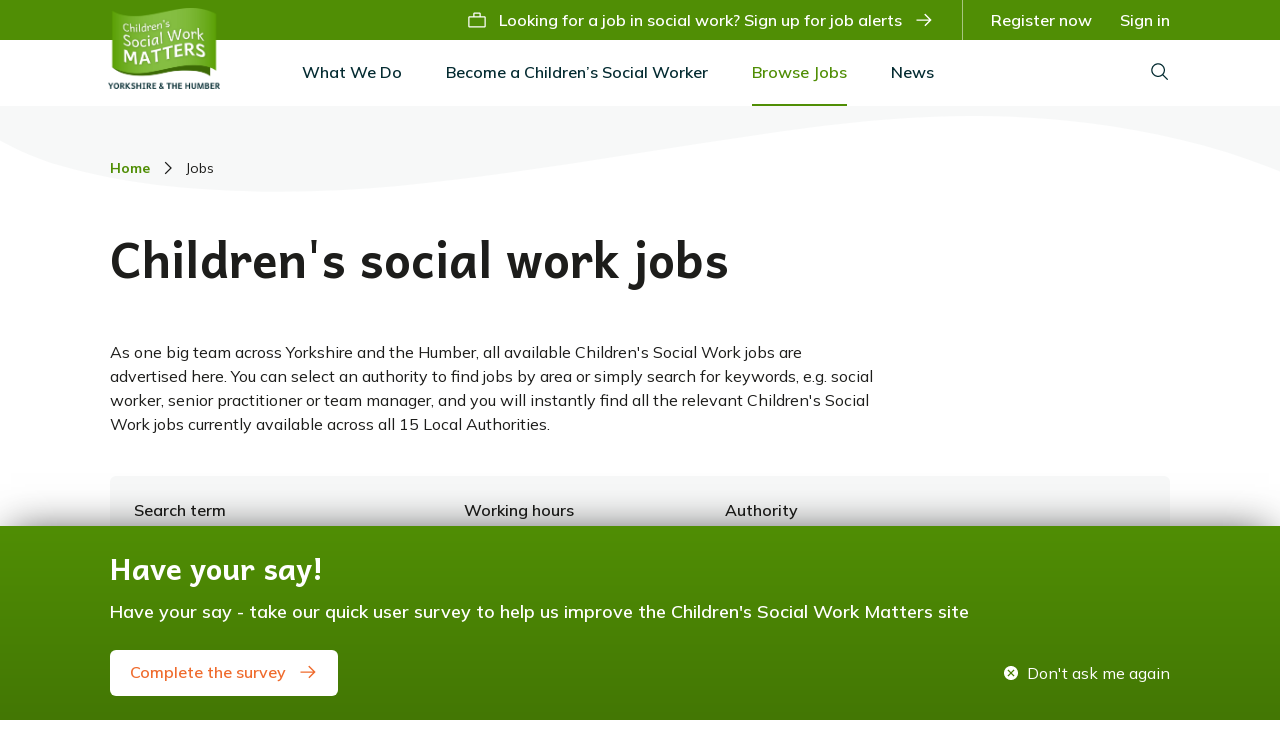

--- FILE ---
content_type: text/html; charset=UTF-8
request_url: https://www.childrenssocialworkmatters.org/jobs/
body_size: 12794
content:
<!DOCTYPE html>
<html lang="en">

<head>
    <meta charset="utf-8">
    <meta name="viewport" content="width=device-width, initial-scale=1, shrink-to-fit=no">
    <meta http-equiv="x-ua-compatible" content="ie=edge">
    <link rel="shortcut icon" href="/images/favicon.ico" type="image/x-icon">
    <meta name="turbo-cache-control" content="no-cache">
    <meta name="csrf-token" content="H1OMlPIFAsHRFpYL1auoc3VYRTDmzWhpvTxpDvZb">
    <base href="https://www.childrenssocialworkmatters.org" />
    <title>Children's Social Work Matters</title>
    
    

<meta name="site_name" content="Children's Social Work Matters" />
<meta property="og:site_name" content="Children's Social Work Matters" />


    

<meta name="url" content="https://www.childrenssocialworkmatters.org/jobs" />
<meta property="og:url" content="https://www.childrenssocialworkmatters.org/jobs" />


    

<meta name="locale" content="en_EN" />
<meta property="og:locale" content="en_EN" />


    
    
    

    <link rel="stylesheet" href="/css/app.css?id=2ea23d9624d2660d385d826ddff67401">
    <script>
        window.$page = {"DSN":null,"USER_ID":null};
    </script>
    <script src="/js/app.js?id=f023e7bae6d4716909368325e83c0051" data-turbo-track="reload" defer></script>
                    <meta name="google-site-verification" content="EelmssjRlrtt30frEeJeZYar2moNqOa3skEeQ9dSwIc" />
        <script src="https://pleasant-rebel-rebel.childrenssocialworkmatters.org/script.js" data-site="ZWYZOAUU" defer></script>
    </head>

<body>
        <div id="alerts_container">
        <div data-controller="toast" class="hidden">
    </div>
    </div>

    <div data-controller="slideover" data-slideover-invisible-class="-translate-x-full,opacity-0"
        data-slideover-visible-class="translate-x-0,opacity-100" data-slideover-entering-class=""
        data-slideover-enter-timeout="300,300" data-slideover-leaving-class="" data-slideover-leave-timeout="300,100"
        data-slideover-active-target="#slideover-target">

        <div class="relative z-10">
            <div id="sidebar lg:hidden">
    <div data-slideover-target="overlay"
        class="fixed inset-0 flex overflow-y-scroll z-40 transition-opacity ease-linear duration-300 opacity-0 hidden">
        <div class="fixed inset-0">
            <div class="absolute inset-0 bg-green-darker opacity-75"></div>
        </div>
        <div id="slideover-target" data-slideover-target="menu"
            class="relative flex-1 flex flex-col max-w-xs w-full pt-5 pb-4 bg-white transition ease-in-out duration-300 transform -translate-x-full hidden border-t-4 border-t-green">
            <div class="absolute top-0 right-0 -mr-14 p-1">
                <button data-action="slideover#toggle"
                    class="flex items-center justify-center h-12 w-12 rounded-full focus:outline-none"
                    aria-label="Close sidebar">
                    <svg class="h-6 w-6 text-white" stroke="currentColor" fill="none" viewBox="0 0 24 24">
                        <path stroke-linecap="round" stroke-linejoin="round" stroke-width="2"
                            d="M6 18L18 6M6 6l12 12" />
                    </svg>
                </button>
            </div>

            <ul class="list-none bg-white pb-12">
                <li class="block w-full " data-controller="reveal">
    <a href="https://www.childrenssocialworkmatters.org/about-childrens-social-work-matters" title="What We Do"
        class="w-full block py-2 px-base font-semibold text-green-darker" data-action="click->reveal#toggle">
        What We Do
    </a>

            <ul class="list-none hidden border-l-2 border-green bg-gray-lighter py-sm px-base" data-reveal-target="item">
                            <li class="leading-tight block mb-3">
                                            <a href="https://www.childrenssocialworkmatters.org/about-childrens-social-work-matters" class="pl-3 block font-semibold text-green-dark">
                            About CSWM
                        </a>
                                    </li>
                            <li class="leading-tight block mb-3">
                                            <a href="https://www.childrenssocialworkmatters.org/inspiring-people-into-social-work" class="pl-3 block font-semibold text-green-dark">
                            Inspiring people into Social Work
                        </a>
                                    </li>
                            <li class="leading-tight block mb-3">
                                            <a href="https://www.childrenssocialworkmatters.org/improving-lives" class="pl-3 block font-semibold text-green-dark">
                            Improving Lives
                        </a>
                                    </li>
                            <li class="leading-tight block mb-3">
                                            <a href="https://www.childrenssocialworkmatters.org/equality-diversity-inclusion" class="pl-3 block font-semibold text-green-dark">
                            Equality, Diversity &amp; Inclusion
                        </a>
                                    </li>
                            <li class="leading-tight block mb-3">
                                            <div class="pl-3 block">
                            <div class="font-semibold text-green-darker">
                                <span>Who Is Involved?</span>
                            </div>

                            <div class="-mb-2 mt-1">
                                                                    <a href="https://www.childrenssocialworkmatters.org/who-is-involved" title="15 Local Authorities"
                                        class="block my-2">
                                        <span class="flex items-center">
                                            <span>
                                                <!-- icon: chevron-right -->
    <svg class="" xmlns="http://www.w3.org/2000/svg" width="20" height="20" viewBox="0 0 20 20">
  <polygon fill="currentColor" fill-rule="evenodd" points="13.75 10 7.5 16.25 6.625 15.375 12 10 6.625 4.625 7.5 3.75"/>
</svg>
                                            </span>
                                            <span class="pl-2">15 Local Authorities</span>
                                        </span>
                                    </a>
                                                                    <a href="https://www.childrenssocialworkmatters.org/higher-education-institutions" title="9 Higher Education Institutions"
                                        class="block my-2">
                                        <span class="flex items-center">
                                            <span>
                                                <!-- icon: chevron-right -->
    <svg class="" xmlns="http://www.w3.org/2000/svg" width="20" height="20" viewBox="0 0 20 20">
  <polygon fill="currentColor" fill-rule="evenodd" points="13.75 10 7.5 16.25 6.625 15.375 12 10 6.625 4.625 7.5 3.75"/>
</svg>
                                            </span>
                                            <span class="pl-2">9 Higher Education Institutions</span>
                                        </span>
                                    </a>
                                                                    <a href="https://www.childrenssocialworkmatters.org/teaching-partnerships" title="4 Teaching Partnerships"
                                        class="block my-2">
                                        <span class="flex items-center">
                                            <span>
                                                <!-- icon: chevron-right -->
    <svg class="" xmlns="http://www.w3.org/2000/svg" width="20" height="20" viewBox="0 0 20 20">
  <polygon fill="currentColor" fill-rule="evenodd" points="13.75 10 7.5 16.25 6.625 15.375 12 10 6.625 4.625 7.5 3.75"/>
</svg>
                                            </span>
                                            <span class="pl-2">4 Teaching Partnerships</span>
                                        </span>
                                    </a>
                                                            </div>
                        </div>
                                    </li>
                            <li class="leading-tight block ">
                                            <a href="https://www.childrenssocialworkmatters.org/case-studies" class="pl-3 block font-semibold text-green-dark">
                            Case Studies
                        </a>
                                    </li>
                    </ul>
    </li>
    <li class="block w-full " data-controller="reveal">
    <a href="https://www.childrenssocialworkmatters.org/how-do-i-become-a-childrens-social-worker" title="Become a Children’s Social Worker"
        class="w-full block py-2 px-base font-semibold text-green-darker" data-action="click->reveal#toggle">
        Become a Children’s Social Worker
    </a>

            <ul class="list-none hidden border-l-2 border-green bg-gray-lighter py-sm px-base" data-reveal-target="item">
                            <li class="leading-tight block mb-3">
                                            <a href="https://www.childrenssocialworkmatters.org/why-choose-childrens-social-work" class="pl-3 block font-semibold text-green-dark">
                            Why Choose Children’s Social Work?
                        </a>
                                    </li>
                            <li class="leading-tight block mb-3">
                                            <div class="pl-3 block">
                            <div class="font-semibold text-green-darker">
                                <span>Qualifying as a social worker</span>
                            </div>

                            <div class="-mb-2 mt-1">
                                                                    <a href="https://www.childrenssocialworkmatters.org/how-do-i-become-a-childrens-social-worker" title="Routes Into Social Work"
                                        class="block my-2">
                                        <span class="flex items-center">
                                            <span>
                                                <!-- icon: chevron-right -->
    <svg class="" xmlns="http://www.w3.org/2000/svg" width="20" height="20" viewBox="0 0 20 20">
  <polygon fill="currentColor" fill-rule="evenodd" points="13.75 10 7.5 16.25 6.625 15.375 12 10 6.625 4.625 7.5 3.75"/>
</svg>
                                            </span>
                                            <span class="pl-2">Routes Into Social Work</span>
                                        </span>
                                    </a>
                                                                    <a href="https://www.childrenssocialworkmatters.org/social-work-degree-courses" title="Studying Social Work"
                                        class="block my-2">
                                        <span class="flex items-center">
                                            <span>
                                                <!-- icon: chevron-right -->
    <svg class="" xmlns="http://www.w3.org/2000/svg" width="20" height="20" viewBox="0 0 20 20">
  <polygon fill="currentColor" fill-rule="evenodd" points="13.75 10 7.5 16.25 6.625 15.375 12 10 6.625 4.625 7.5 3.75"/>
</svg>
                                            </span>
                                            <span class="pl-2">Studying Social Work</span>
                                        </span>
                                    </a>
                                                                    <a href="https://www.childrenssocialworkmatters.org/social-work-apprenticeships" title="Social Work Apprenticeships"
                                        class="block my-2">
                                        <span class="flex items-center">
                                            <span>
                                                <!-- icon: chevron-right -->
    <svg class="" xmlns="http://www.w3.org/2000/svg" width="20" height="20" viewBox="0 0 20 20">
  <polygon fill="currentColor" fill-rule="evenodd" points="13.75 10 7.5 16.25 6.625 15.375 12 10 6.625 4.625 7.5 3.75"/>
</svg>
                                            </span>
                                            <span class="pl-2">Social Work Apprenticeships</span>
                                        </span>
                                    </a>
                                                                    <a href="https://www.childrenssocialworkmatters.org/step-up-to-social-work" title="Step Up to Social Work"
                                        class="block my-2">
                                        <span class="flex items-center">
                                            <span>
                                                <!-- icon: chevron-right -->
    <svg class="" xmlns="http://www.w3.org/2000/svg" width="20" height="20" viewBox="0 0 20 20">
  <polygon fill="currentColor" fill-rule="evenodd" points="13.75 10 7.5 16.25 6.625 15.375 12 10 6.625 4.625 7.5 3.75"/>
</svg>
                                            </span>
                                            <span class="pl-2">Step Up to Social Work</span>
                                        </span>
                                    </a>
                                                                    <a href="https://www.childrenssocialworkmatters.org/frontline" title="Frontline"
                                        class="block my-2">
                                        <span class="flex items-center">
                                            <span>
                                                <!-- icon: chevron-right -->
    <svg class="" xmlns="http://www.w3.org/2000/svg" width="20" height="20" viewBox="0 0 20 20">
  <polygon fill="currentColor" fill-rule="evenodd" points="13.75 10 7.5 16.25 6.625 15.375 12 10 6.625 4.625 7.5 3.75"/>
</svg>
                                            </span>
                                            <span class="pl-2">Frontline</span>
                                        </span>
                                    </a>
                                                                    <a href="https://www.childrenssocialworkmatters.org/social-work-placements" title="Social Work Placements"
                                        class="block my-2">
                                        <span class="flex items-center">
                                            <span>
                                                <!-- icon: chevron-right -->
    <svg class="" xmlns="http://www.w3.org/2000/svg" width="20" height="20" viewBox="0 0 20 20">
  <polygon fill="currentColor" fill-rule="evenodd" points="13.75 10 7.5 16.25 6.625 15.375 12 10 6.625 4.625 7.5 3.75"/>
</svg>
                                            </span>
                                            <span class="pl-2">Social Work Placements</span>
                                        </span>
                                    </a>
                                                            </div>
                        </div>
                                    </li>
                            <li class="leading-tight block mb-3">
                                            <div class="pl-3 block">
                            <div class="font-semibold text-green-darker">
                                <span>Practicing as a Social Worker</span>
                            </div>

                            <div class="-mb-2 mt-1">
                                                                    <a href="https://www.childrenssocialworkmatters.org/assessed-supported-year-in-employment-asye" title="Assessed and Supported Year in Employment (ASYE)"
                                        class="block my-2">
                                        <span class="flex items-center">
                                            <span>
                                                <!-- icon: chevron-right -->
    <svg class="" xmlns="http://www.w3.org/2000/svg" width="20" height="20" viewBox="0 0 20 20">
  <polygon fill="currentColor" fill-rule="evenodd" points="13.75 10 7.5 16.25 6.625 15.375 12 10 6.625 4.625 7.5 3.75"/>
</svg>
                                            </span>
                                            <span class="pl-2">Assessed and Supported Year in Employment (ASYE)</span>
                                        </span>
                                    </a>
                                                                    <a href="https://www.childrenssocialworkmatters.org/social-work-roles-career-progression" title="Roles &amp; Career Progression"
                                        class="block my-2">
                                        <span class="flex items-center">
                                            <span>
                                                <!-- icon: chevron-right -->
    <svg class="" xmlns="http://www.w3.org/2000/svg" width="20" height="20" viewBox="0 0 20 20">
  <polygon fill="currentColor" fill-rule="evenodd" points="13.75 10 7.5 16.25 6.625 15.375 12 10 6.625 4.625 7.5 3.75"/>
</svg>
                                            </span>
                                            <span class="pl-2">Roles &amp; Career Progression</span>
                                        </span>
                                    </a>
                                                            </div>
                        </div>
                                    </li>
                            <li class="leading-tight block mb-3">
                                            <a href="https://www.childrenssocialworkmatters.org/providing-permanent-social-work-roles" class="pl-3 block font-semibold text-green-dark">
                            Why choose permanent social work?
                        </a>
                                    </li>
                            <li class="leading-tight block ">
                                            <a href="https://www.childrenssocialworkmatters.org/returning-to-social-work-practice" class="pl-3 block font-semibold text-green-dark">
                            Returning to social work
                        </a>
                                    </li>
                    </ul>
    </li>
    <li class="block w-full is-active" data-controller="reveal">
    <a href="https://www.childrenssocialworkmatters.org/why-yorkshire-and-the-humber" title="Browse Jobs"
        class="w-full block py-2 px-base font-semibold text-green-darker" data-action="click->reveal#toggle">
        Browse Jobs
    </a>

            <ul class="list-none hidden border-l-2 border-green bg-gray-lighter py-sm px-base" data-reveal-target="item">
                            <li class="leading-tight block mb-3">
                                            <a href="https://www.childrenssocialworkmatters.org/jobs" class="pl-3 block font-semibold text-green-dark">
                            Jobs
                        </a>
                                    </li>
                            <li class="leading-tight block ">
                                            <a href="https://www.childrenssocialworkmatters.org/why-yorkshire-and-the-humber" class="pl-3 block font-semibold text-green-dark">
                            Why Yorkshire and the Humber?
                        </a>
                                    </li>
                    </ul>
    </li>

<li class="block w-full " >
    <a href="https://www.childrenssocialworkmatters.org/news" title="News"
        class="w-full block py-2 px-base font-semibold text-green-darker" >
        News
    </a>

    </li>

    <li class="block w-full " >
    <a href="https://www.childrenssocialworkmatters.org/search" title="Search"
        class="w-full block py-2 px-base font-semibold text-green-darker" >
        Search
    </a>

    </li>
            </ul>

                            <div class="absolute bottom-0 right-0 left-0 p-base flex items-center justify-between -mx-2">
                    <div class="px-2 w-3/5 flex-shrink-0">
                        <a href="https://www.childrenssocialworkmatters.org/auth/register" class="button w-full text-center button-secondary" anchor="anchor">
            Register now
    </a>
                    </div>
                    <div class="px-2 w-2/5 flex-shrink-0">
                        <a href="https://www.childrenssocialworkmatters.org/auth/login" class="button w-full text-center" >
            Sign in
    </a>
                    </div>
                </div>
                    </div>
    </div>
</div>

<div class="mobile-navbar border-t-4 border-t-green lg:hidden">
    <div class="flex justify-center w-full py-4">
        <a class="" href="https://www.childrenssocialworkmatters.org" title="Go home">
            <div class="w-24 mx-auto inline-block">
    <img src="https://www.childrenssocialworkmatters.org/images/logo.png" alt="" class="w-full h-auto" />
</div>
        </a>
    </div>

    <div class="w-full bg-green">
        <button data-action="click->slideover#toggle"
            class="flex items-center justify-center px-3 py-2 text-white text-center w-full flex-grow" type="button"
            title="Open menu">
            <!-- icon: menu-burger -->
    <svg class="" xmlns="http://www.w3.org/2000/svg" width="20" height="20" viewBox="0 0 20 20">
  <path fill="currentColor" fill-rule="evenodd" d="M2.5,3.75 L17.5,3.75 L17.5,5 L2.5,5 L2.5,3.75 Z M2.5,15 L17.5,15 L17.5,16.25 L2.5,16.25 L2.5,15 Z M2.5,7.5 L17.5,7.5 L17.5,8.75 L2.5,8.75 L2.5,7.5 Z M2.5,11.25 L17.5,11.25 L17.5,12.5 L2.5,12.5 L2.5,11.25 Z"/>
</svg>
            <span class="pl-2">Menu</span>
        </button>
    </div>
    
</div>
            <div class="navbar">
    <div class="navbar__secondary">
        <div class="container flex flex-col justify-center items-end h-full relative">
            <a class="navbar__logo" href="https://www.childrenssocialworkmatters.org" title="Go home">
                <div class="w-28">
    <img src="https://www.childrenssocialworkmatters.org/images/logo.png" alt="" class="w-full h-auto" />
</div>
            </a>

            <ul class="navbar__secondary-menu">
                                    <li class="inline-block">
                        <a href="https://www.childrenssocialworkmatters.org/jobs?#sign-up-to-job-alerts"
                            class="flex items-center justify-between">
                            <!-- icon: job -->
    <svg class="text-right" xmlns="http://www.w3.org/2000/svg" width="20" height="20" viewBox="0 0 20 20">
  <g stroke="none" stroke-width="1" fill="none" fill-rule="evenodd">
      <g fill="currentColor">
          <path d="M17.5,6.25 L13.75,6.25 L13.75,3.75 C13.75,3.05964406 13.1903559,2.5 12.5,2.5 L7.5,2.5 C6.80964406,2.5 6.25,3.05964406 6.25,3.75 L6.25,6.25 L2.5,6.25 C1.80964406,6.25 1.25,6.80964406 1.25,7.5 L1.25,16.25 C1.25,16.9403559 1.80964406,17.5 2.5,17.5 L17.5,17.5 C18.1903559,17.5 18.75,16.9403559 18.75,16.25 L18.75,7.5 C18.75,6.80964406 18.1903559,6.25 17.5,6.25 Z M7.5,3.75 L12.5,3.75 L12.5,6.25 L7.5,6.25 L7.5,3.75 Z M2.5,16.25 L2.5,7.5 L17.5,7.5 L17.5,16.25 L2.5,16.25 Z"></path>
      </g>
  </g>
</svg>
                            <span class="px-3">Looking for a job in social work? Sign up for job alerts</span>
                            <!-- icon: arrow-right -->
    <svg class="text-right" xmlns="http://www.w3.org/2000/svg" width="20" height="20" viewBox="0 0 20 20">
  <polygon fill="currentColor" fill-rule="evenodd" points="11.25 3.75 10.356 4.621 15.094 9.375 2.5 9.375 2.5 10.625 15.094 10.625 10.356 15.358 11.25 16.25 17.5 10"/>
</svg>
                        </a>
                    </li>
                    <li class="divider"></li>
                    <li class="inline-block  ">
                        <a href="https://www.childrenssocialworkmatters.org/auth/register" title="Register now">
                <span>Register now</span>
            </a>
            </li>
                    <li class="inline-block  ">
                        <a href="https://www.childrenssocialworkmatters.org/auth/login" title="Sign in">
                <span>Sign in</span>
            </a>
            </li>
                            </ul>
        </div>
    </div>

    <div class="container flex justify-between">
        <ul class="navbar__primary-menu">
            <li class="relative  inline-block "
    data-controller="dropdown">
            <a href="https://www.childrenssocialworkmatters.org/about-childrens-social-work-matters" title="What We Do"
            data-action="click->dropdown#toggle click@window->dropdown#hide" role="button" data-dropdown-target="button"
            tabindex="0" class="link-dropdown">
                        What We Do
        </a>

        <div data-dropdown-target="menu" class="dropdown dropdown--left hidden">
    <div class="dropdown__body">
        <a href="https://www.childrenssocialworkmatters.org/about-childrens-social-work-matters" title="About CSWM"
            class="dropdown__link">
            <span class="flex items-center">
                                <span class="">About CSWM</span>
            </span>
        </a>
                                                                    <a href="https://www.childrenssocialworkmatters.org/inspiring-people-into-social-work" title="Inspiring people into Social Work"
            class="dropdown__link">
            <span class="flex items-center">
                                <span class="">Inspiring people into Social Work</span>
            </span>
        </a>
                                                                    <a href="https://www.childrenssocialworkmatters.org/improving-lives" title="Improving Lives"
            class="dropdown__link">
            <span class="flex items-center">
                                <span class="">Improving Lives</span>
            </span>
        </a>
                                                                    <a href="https://www.childrenssocialworkmatters.org/equality-diversity-inclusion" title="Equality, Diversity &amp; Inclusion"
            class="dropdown__link">
            <span class="flex items-center">
                                <span class="">Equality, Diversity &amp; Inclusion</span>
            </span>
        </a>
                                                                    <div class="dropdown__submenu">
                        <div data-dropdown-item-header class="dropdown__submenu-heading">
            <span>Who Is Involved?</span>
        </div>
    
                        <div class="dropdown__submenu-items">
                                                            <a href="https://www.childrenssocialworkmatters.org/who-is-involved" title="15 Local Authorities"
            class="dropdown__link">
            <span class="flex items-center">
                                    <span><!-- icon: chevron-right -->
    <svg class="" xmlns="http://www.w3.org/2000/svg" width="20" height="20" viewBox="0 0 20 20">
  <polygon fill="currentColor" fill-rule="evenodd" points="13.75 10 7.5 16.25 6.625 15.375 12 10 6.625 4.625 7.5 3.75"/>
</svg>
</span>
                                <span class="pl-2">15 Local Authorities</span>
            </span>
        </a>
                                                                <a href="https://www.childrenssocialworkmatters.org/higher-education-institutions" title="9 Higher Education Institutions"
            class="dropdown__link">
            <span class="flex items-center">
                                    <span><!-- icon: chevron-right -->
    <svg class="" xmlns="http://www.w3.org/2000/svg" width="20" height="20" viewBox="0 0 20 20">
  <polygon fill="currentColor" fill-rule="evenodd" points="13.75 10 7.5 16.25 6.625 15.375 12 10 6.625 4.625 7.5 3.75"/>
</svg>
</span>
                                <span class="pl-2">9 Higher Education Institutions</span>
            </span>
        </a>
                                                                <a href="https://www.childrenssocialworkmatters.org/teaching-partnerships" title="4 Teaching Partnerships"
            class="dropdown__link">
            <span class="flex items-center">
                                    <span><!-- icon: chevron-right -->
    <svg class="" xmlns="http://www.w3.org/2000/svg" width="20" height="20" viewBox="0 0 20 20">
  <polygon fill="currentColor" fill-rule="evenodd" points="13.75 10 7.5 16.25 6.625 15.375 12 10 6.625 4.625 7.5 3.75"/>
</svg>
</span>
                                <span class="pl-2">4 Teaching Partnerships</span>
            </span>
        </a>
                                                        </div>
                    </div>
                                                                <a href="https://www.childrenssocialworkmatters.org/case-studies" title="Case Studies"
            class="dropdown__link">
            <span class="flex items-center">
                                <span class="">Case Studies</span>
            </span>
        </a>
    </div>
  </div>
    </li>
    <li class="relative  inline-block "
    data-controller="dropdown">
            <a href="https://www.childrenssocialworkmatters.org/how-do-i-become-a-childrens-social-worker" title="Become a Children’s Social Worker"
            data-action="click->dropdown#toggle click@window->dropdown#hide" role="button" data-dropdown-target="button"
            tabindex="0" class="link-dropdown">
                        Become a Children’s Social Worker
        </a>

        <div data-dropdown-target="menu" class="dropdown dropdown--left hidden">
    <div class="dropdown__body">
        <a href="https://www.childrenssocialworkmatters.org/why-choose-childrens-social-work" title="Why Choose Children’s Social Work?"
            class="dropdown__link">
            <span class="flex items-center">
                                <span class="">Why Choose Children’s Social Work?</span>
            </span>
        </a>
                                                                    <div class="dropdown__submenu">
                        <div data-dropdown-item-header class="dropdown__submenu-heading">
            <span>Qualifying as a social worker</span>
        </div>
    
                        <div class="dropdown__submenu-items">
                                                            <a href="https://www.childrenssocialworkmatters.org/how-do-i-become-a-childrens-social-worker" title="Routes Into Social Work"
            class="dropdown__link">
            <span class="flex items-center">
                                    <span><!-- icon: chevron-right -->
    <svg class="" xmlns="http://www.w3.org/2000/svg" width="20" height="20" viewBox="0 0 20 20">
  <polygon fill="currentColor" fill-rule="evenodd" points="13.75 10 7.5 16.25 6.625 15.375 12 10 6.625 4.625 7.5 3.75"/>
</svg>
</span>
                                <span class="pl-2">Routes Into Social Work</span>
            </span>
        </a>
                                                                <a href="https://www.childrenssocialworkmatters.org/social-work-degree-courses" title="Studying Social Work"
            class="dropdown__link">
            <span class="flex items-center">
                                    <span><!-- icon: chevron-right -->
    <svg class="" xmlns="http://www.w3.org/2000/svg" width="20" height="20" viewBox="0 0 20 20">
  <polygon fill="currentColor" fill-rule="evenodd" points="13.75 10 7.5 16.25 6.625 15.375 12 10 6.625 4.625 7.5 3.75"/>
</svg>
</span>
                                <span class="pl-2">Studying Social Work</span>
            </span>
        </a>
                                                                <a href="https://www.childrenssocialworkmatters.org/social-work-apprenticeships" title="Social Work Apprenticeships"
            class="dropdown__link">
            <span class="flex items-center">
                                    <span><!-- icon: chevron-right -->
    <svg class="" xmlns="http://www.w3.org/2000/svg" width="20" height="20" viewBox="0 0 20 20">
  <polygon fill="currentColor" fill-rule="evenodd" points="13.75 10 7.5 16.25 6.625 15.375 12 10 6.625 4.625 7.5 3.75"/>
</svg>
</span>
                                <span class="pl-2">Social Work Apprenticeships</span>
            </span>
        </a>
                                                                <a href="https://www.childrenssocialworkmatters.org/step-up-to-social-work" title="Step Up to Social Work"
            class="dropdown__link">
            <span class="flex items-center">
                                    <span><!-- icon: chevron-right -->
    <svg class="" xmlns="http://www.w3.org/2000/svg" width="20" height="20" viewBox="0 0 20 20">
  <polygon fill="currentColor" fill-rule="evenodd" points="13.75 10 7.5 16.25 6.625 15.375 12 10 6.625 4.625 7.5 3.75"/>
</svg>
</span>
                                <span class="pl-2">Step Up to Social Work</span>
            </span>
        </a>
                                                                <a href="https://www.childrenssocialworkmatters.org/frontline" title="Frontline"
            class="dropdown__link">
            <span class="flex items-center">
                                    <span><!-- icon: chevron-right -->
    <svg class="" xmlns="http://www.w3.org/2000/svg" width="20" height="20" viewBox="0 0 20 20">
  <polygon fill="currentColor" fill-rule="evenodd" points="13.75 10 7.5 16.25 6.625 15.375 12 10 6.625 4.625 7.5 3.75"/>
</svg>
</span>
                                <span class="pl-2">Frontline</span>
            </span>
        </a>
                                                                <a href="https://www.childrenssocialworkmatters.org/social-work-placements" title="Social Work Placements"
            class="dropdown__link">
            <span class="flex items-center">
                                    <span><!-- icon: chevron-right -->
    <svg class="" xmlns="http://www.w3.org/2000/svg" width="20" height="20" viewBox="0 0 20 20">
  <polygon fill="currentColor" fill-rule="evenodd" points="13.75 10 7.5 16.25 6.625 15.375 12 10 6.625 4.625 7.5 3.75"/>
</svg>
</span>
                                <span class="pl-2">Social Work Placements</span>
            </span>
        </a>
                                                        </div>
                    </div>
                                                                <div class="dropdown__submenu">
                        <div data-dropdown-item-header class="dropdown__submenu-heading">
            <span>Practicing as a Social Worker</span>
        </div>
    
                        <div class="dropdown__submenu-items">
                                                            <a href="https://www.childrenssocialworkmatters.org/assessed-supported-year-in-employment-asye" title="Assessed and Supported Year in Employment (ASYE)"
            class="dropdown__link">
            <span class="flex items-center">
                                    <span><!-- icon: chevron-right -->
    <svg class="" xmlns="http://www.w3.org/2000/svg" width="20" height="20" viewBox="0 0 20 20">
  <polygon fill="currentColor" fill-rule="evenodd" points="13.75 10 7.5 16.25 6.625 15.375 12 10 6.625 4.625 7.5 3.75"/>
</svg>
</span>
                                <span class="pl-2">Assessed and Supported Year in Employment (ASYE)</span>
            </span>
        </a>
                                                                <a href="https://www.childrenssocialworkmatters.org/social-work-roles-career-progression" title="Roles &amp; Career Progression"
            class="dropdown__link">
            <span class="flex items-center">
                                    <span><!-- icon: chevron-right -->
    <svg class="" xmlns="http://www.w3.org/2000/svg" width="20" height="20" viewBox="0 0 20 20">
  <polygon fill="currentColor" fill-rule="evenodd" points="13.75 10 7.5 16.25 6.625 15.375 12 10 6.625 4.625 7.5 3.75"/>
</svg>
</span>
                                <span class="pl-2">Roles &amp; Career Progression</span>
            </span>
        </a>
                                                        </div>
                    </div>
                                                                <a href="https://www.childrenssocialworkmatters.org/providing-permanent-social-work-roles" title="Why choose permanent social work?"
            class="dropdown__link">
            <span class="flex items-center">
                                <span class="">Why choose permanent social work?</span>
            </span>
        </a>
                                                                    <a href="https://www.childrenssocialworkmatters.org/returning-to-social-work-practice" title="Returning to social work"
            class="dropdown__link">
            <span class="flex items-center">
                                <span class="">Returning to social work</span>
            </span>
        </a>
    </div>
  </div>
    </li>
    <li class="relative is-active inline-block "
    data-controller="dropdown">
            <a href="https://www.childrenssocialworkmatters.org/why-yorkshire-and-the-humber" title="Browse Jobs"
            data-action="click->dropdown#toggle click@window->dropdown#hide" role="button" data-dropdown-target="button"
            tabindex="0" class="link-dropdown">
                        Browse Jobs
        </a>

        <div data-dropdown-target="menu" class="dropdown dropdown--left hidden">
    <div class="dropdown__body">
        <a href="https://www.childrenssocialworkmatters.org/jobs" title="Jobs"
            class="dropdown__link  is-active">
            <span class="flex items-center">
                                <span class="">Jobs</span>
            </span>
        </a>
                                                                    <a href="https://www.childrenssocialworkmatters.org/why-yorkshire-and-the-humber" title="Why Yorkshire and the Humber?"
            class="dropdown__link">
            <span class="flex items-center">
                                <span class="">Why Yorkshire and the Humber?</span>
            </span>
        </a>
    </div>
  </div>
    </li>

<li class="  inline-block "
    >
            <a href="https://www.childrenssocialworkmatters.org/news" title="News">
            News
        </a>
    </li>

        </ul>

        <ul class="navbar__primary-menu navbar__primary-menu-flush">
            <li class="inline-block">
                <a href="https://www.childrenssocialworkmatters.org/search" title="Search">
                    <!-- icon: search -->
    <svg class="" xmlns="http://www.w3.org/2000/svg" width="20" height="20" viewBox="0 0 20 20">
  <path fill="currentColor" fill-rule="evenodd" d="M18.125,17.2411875 L13.4049375,12.521125 C15.7611113,9.69244599 15.4756484,5.510841 12.7569179,3.02860722 C10.0381874,0.546373439 5.84793173,0.641593278 3.2447625,3.2447625 C0.641593278,5.84793173 0.546373439,10.0381874 3.02860722,12.7569179 C5.510841,15.4756484 9.69244599,15.7611113 12.521125,13.4049375 L17.2411875,18.125 L18.125,17.2411875 Z M2.5,8.125 C2.5,5.01839828 5.01839828,2.5 8.125,2.5 C11.2316017,2.5 13.75,5.01839828 13.75,8.125 C13.75,11.2316017 11.2316017,13.75 8.125,13.75 C5.01982614,13.7465555 2.50344446,11.2301739 2.5,8.125 Z"/>
</svg>
                </a>
            </li>
        </ul>
    </div>
</div>
            <div class="body-main">
                <div class="body-main-header">
                    
                    <div class="body-main-header-wave">
                        <svg preserveAspectRatio="none" xmlns="http://www.w3.org/2000/svg" width="100%" height="100" viewBox="0 0 1440 100"><path fill="#FFFFFF" fill-rule="evenodd" d="M1439.95565,99.995147 C1439.96774,87.0799018 1439.98253,74.7753664 1440,63.2604171 L1440,55.5596931 L1429.46321,51.7888318 C1364.66599,28.9884011 1295.55461,15.2826663 1223.73241,7.01188639 C1116.48161,-5.31523451 1009.96328,-0.0709005512 903.584726,12.4621994 C792.539876,25.5499971 682.816157,43.1377135 571.912425,56.7955672 C482.836242,67.7603357 393.382401,76.7439114 302.490503,75.6823967 C222.65417,74.7473604 143.83254,69.3286671 68.4971898,49.8239005 C43.8661024,43.4539093 21.2603902,34.7558133 -9.09494702e-13,24.3773622 L-9.09494702e-13,99.995147 L1439.95565,99.995147 Z"/></svg>
                    </div>
                </div>

                <div class="body-main-content">
                    <div class="container">
        <div class="block">
    <nav class="-mt-12 block">
        <ol class="pb-8 flex text-sm">
            
                                    <li>
                        <a href="https://www.childrenssocialworkmatters.org" class="font-bold">
                            Home
                        </a>
                    </li>
                
                                    <li class="text-gray-500 px-2">
                        <!-- icon: chevron-right -->
    <svg class="" xmlns="http://www.w3.org/2000/svg" width="20" height="20" viewBox="0 0 20 20">
  <polygon fill="currentColor" fill-rule="evenodd" points="13.75 10 7.5 16.25 6.625 15.375 12 10 6.625 4.625 7.5 3.75"/>
</svg>
                    </li>
                                
                                    <li class="truncate">
                        Jobs
                    </li>
                
                                            </ol>
        </nav>
    
</div>

<div class="md:pt-6 text-left w-full mb-8 md:mb-14  ">
    <span class="font-andika text-2xl leading-snug md:text-5xl">Children&#039;s social work jobs</span>

    </div>



                    <div class="pb-10" >
    <div class="max-w-3xl w-full">
    
    <div class="body-content__text">
        <div class="formatted-content" data-markdown >
    As one big team across Yorkshire and the Humber, all available Children's Social Work jobs are advertised here. You can select an authority to find jobs by area or simply search for keywords, e.g. social worker, senior practitioner or team manager, and you will instantly find all the relevant Children's Social Work jobs currently available across all 15 Local Authorities.
</div>
    </div>

    
</div>
</div>
        
        <div data-jobs-filters>
    <div class="rounded-md bg-gray-lighter border-gray-light p-6">
        <form class="block" method="POST" action="https://www.childrenssocialworkmatters.org/jobs/s">
            <input type="hidden" name="_token" value="H1OMlPIFAsHRFpYL1auoc3VYRTDmzWhpvTxpDvZb" autocomplete="off">            <div class="md:flex md:flex-wrap lg:flex-nowrap flex-row justify-between -mx-4">
                <div class="w-full md:w-1/2 lg:w-1/3 pb-6 md:pb-6 lg:pb-0 px-4">
                    <div class="form-control   form-control--flush"
    >
            <label  class="form-label ">
    <span>Search term</span>
</label>
    



<div class="relative w-full">
    <input type="text" name="term" value=""
        class="form-input w-full  " placeholder=""    >
    </div>

<div class="flex justify-between">
    <div class="w-full">
            </div>

    </div>


</div>
                </div>

                <div class="flex-shrink-0 w-full md:w-1/2 lg:w-1/4 pb-6 md:pb-6 lg:pb-0 px-4">
                    <div class="form-control   form-control--flush"
    >
            <label  class="form-label ">
    <span>Working hours</span>
</label>
    



<select class="form-input form-input--select w-full" name="hours" placeholder="Full-time or part-time">
        <option value="">Select an option</option>
    
            <option  value="full-time">
            Full-time</option>
            <option  value="part-time">
            Part-time</option>
    </select>

<div class="flex justify-between">
    <div class="w-full">
            </div>

    </div>


</div>
                </div>

                <div class="flex-shrink-0 w-full md:w-1/2 lg:w-1/4 px-4">
                    <div class="form-control   form-control--flush"
    >
            <label  class="form-label ">
    <span>Authority</span>
</label>
    



<select class="form-input form-input--select w-full" name="authority" placeholder="Select a local authority">
        <option value="">Select an option</option>
    
            <option  value="barnsley">
            Barnsley</option>
            <option  value="bradford">
            Bradford</option>
            <option  value="calderdale">
            Calderdale</option>
            <option  value="doncaster">
            Doncaster</option>
            <option  value="east_riding_of_yorkshire">
            East Riding of Yorkshire</option>
            <option  value="hull">
            Hull</option>
            <option  value="kirklees">
            Kirklees</option>
            <option  value="leeds">
            Leeds</option>
            <option  value="north_east_lincolnshire">
            North East Lincolnshire</option>
            <option  value="north_lincolnshire">
            North Lincolnshire</option>
            <option  value="north_yorkshire">
            North Yorkshire</option>
            <option  value="rotherham">
            Rotherham</option>
            <option  value="sheffield">
            Sheffield</option>
            <option  value="wakefield">
            Wakefield</option>
            <option  value="york">
            York</option>
    </select>

<div class="flex justify-between">
    <div class="w-full">
            </div>

    </div>


</div>
                </div>

                <div class="flex-shrink-0 w-full md:w-1/2 lg:w-48 md:pb-0 px-4">
                    <div class="form-control   form-control--flush"
    >
            <label  class="form-label ">
    <span>&nbsp;</span>
</label>
    



<button type="submit" class="button w-full" >
            <span class="flex-row flex items-center justify-between">
            <span class="pr-3 text-left">Search</span>
            <!-- icon: search -->
    <svg class="text-right" xmlns="http://www.w3.org/2000/svg" width="20" height="20" viewBox="0 0 20 20">
  <path fill="currentColor" fill-rule="evenodd" d="M18.125,17.2411875 L13.4049375,12.521125 C15.7611113,9.69244599 15.4756484,5.510841 12.7569179,3.02860722 C10.0381874,0.546373439 5.84793173,0.641593278 3.2447625,3.2447625 C0.641593278,5.84793173 0.546373439,10.0381874 3.02860722,12.7569179 C5.510841,15.4756484 9.69244599,15.7611113 12.521125,13.4049375 L17.2411875,18.125 L18.125,17.2411875 Z M2.5,8.125 C2.5,5.01839828 5.01839828,2.5 8.125,2.5 C11.2316017,2.5 13.75,5.01839828 13.75,8.125 C13.75,11.2316017 11.2316017,13.75 8.125,13.75 C5.01982614,13.7465555 2.50344446,11.2301739 2.5,8.125 Z"/>
</svg>
        </span>
    </button>

<div class="flex justify-between">
    <div class="w-full">
            </div>

    </div>


</div>
                </div>
            </div>
        </form>
    </div>

    
    <div class="mt-8">
        <div class="mt-4 mb-4 font-semibold text-sm flex w-full justify-between">
        <div>
            <span class="text-orange">20</span> resources
        </div>

                    <div class="font-semibold text-sm">Page 1 of 2</div>
            </div>
    </div>
</div>

        <div class="pb-base">
            <table class="table">
            <tbody>
                                    <tr data-job-row="8328cc13-14c7-4a6f-9889-be2ef0f63ba0" data-controller="table-row-anchor"
    data-table-row-anchor-url-value="https://www.childrenssocialworkmatters.org/jobs/8328cc13-14c7-4a6f-9889-be2ef0f63ba0" class="anchor-row"
    data-action="click->table-row-anchor#click" data-table-row-anchor-event-value="7YRT2QJW">
    <td>
        <div class="flex w-full items-center">
            <div class="flex-grow pr-8">
                <a href="https://www.childrenssocialworkmatters.org/jobs/8328cc13-14c7-4a6f-9889-be2ef0f63ba0" class="font-semibold text-xl font-itc leading-snug text-left">
                    Fostering Social Worker
                </a>

                <div class="pt-4 flex flex-col md:flex-row" >
    <div class="table-row-meta-data w-full sm:w-40 md:w-60 xl:w-96" class="w-full sm:w-40 md:w-60 xl:w-96">
    <div class="w-6">
        <!-- icon: location -->
    <svg class="text-orange" xmlns="http://www.w3.org/2000/svg" width="20" height="20" viewBox="0 0 20 20">
  <path fill="currentColor" fill-rule="evenodd" d="M10,11.25 C8.27411016,11.25 6.875,9.85088984 6.875,8.125 C6.875,6.39911016 8.27411016,5 10,5 C11.7258898,5 13.125,6.39911016 13.125,8.125 C13.1230368,9.85007599 11.725076,11.2480368 10,11.25 Z M10,6.25 C8.96446609,6.25 8.125,7.08946609 8.125,8.125 C8.125,9.16053391 8.96446609,10 10,10 C11.0355339,10 11.875,9.16053391 11.875,8.125 C11.8738633,7.08993729 11.0350627,6.25113669 10,6.25 L10,6.25 Z M10,18.7500001 L4.7278125,12.5320625 C4.697875,12.496375 4.5101875,12.249875 4.5101875,12.249875 C3.60950095,11.0635509 3.122889,9.61449545 3.12499316,8.125 C3.12499316,4.32804238 6.20304238,1.2500001 10,1.2500001 C13.7969576,1.2500001 16.8750077,4.32804238 16.8750077,8.125 C16.8772416,9.61388566 16.3909593,11.0623914 15.49075,12.2483125 L15.4898125,12.249875 C15.4898125,12.249875 15.3023125,12.496375 15.274375,12.5295 L10,18.7500001 Z M5.5078125,11.496875 C5.5084375,11.4973125 5.6536875,11.6895 5.6869375,11.730875 L10,16.8174375 L14.31875,11.7236875 C14.3461875,11.6891875 14.4926875,11.495625 14.493,11.495125 C15.2287895,10.5258026 15.6264365,9.34195113 15.6250039,8.125 C15.6250039,5.01839828 13.1066017,2.5 10,2.5 C6.89339828,2.5 4.37499641,5.01839828 4.37499641,8.125 C4.37361718,9.34261064 4.77155146,10.5270826 5.5078125,11.496875 Z"/>
</svg>
    </div>
    <p class="pl-2 min-w-0 truncate">York</p>
</div>
                    <div class="table-row-meta-data w-full sm:w-40 md:w-60 xl:w-96" class="w-full sm:w-40 md:w-60 xl:w-96">
    <div class="w-6">
        <!-- icon: pound -->
    <svg class="text-orange" xmlns="http://www.w3.org/2000/svg" width="20" height="20" viewBox="0 0 20 20">
  <path fill="currentColor" fill-rule="evenodd" d="M7.7831875,15.625 C8.41574689,14.7058876 8.75301477,13.6157464 8.75,12.5 C8.75214047,12.0807121 8.71447149,11.6621678 8.6375,11.25 L13.75,11.25 L13.75,10 L8.2609375,10 C8.2083125,9.8681875 8.1546875,9.737875 8.1011875,9.61 C7.69353782,8.75655701 7.48783006,7.82072464 7.5,6.875 C7.46268838,6.03531519 7.77993005,5.21859547 8.37426276,4.62426276 C8.96859547,4.02993005 9.78531519,3.71268838 10.625,3.75 C11.9209355,3.70925578 13.1493741,4.32742701 13.888875,5.3924375 L14.861125,4.6075625 C13.8837046,3.2486711 12.2984196,2.45995801 10.625,2.5 C9.45314676,2.46096488 8.31752382,2.9093539 7.48843886,3.73843886 C6.6593539,4.56752382 6.21096488,5.70314676 6.25,6.875 C6.23598878,7.9526706 6.46139005,9.02001253 6.9099375,10 L5,10 L5,11.25 L7.3580625,11.25 C7.45647275,11.6592666 7.50414352,12.0790884 7.5,12.5 C7.5,14.077125 6.571375,15.625 5.625,15.625 L5.625,16.875 L15,16.875 L15,15.625 L7.7831875,15.625 Z"/>
</svg>
    </div>
    <p class="pl-2 min-w-0 truncate">Grade 9 Level 1- 4 £38,212 to £42,849 per annum</p>
</div>
                    <div class="table-row-meta-data w-48" class="w-48">
    <div class="w-6">
        <!-- icon: clock -->
    <svg class="text-orange" xmlns="http://www.w3.org/2000/svg" width="20" height="20" viewBox="0 0 20 20">
  <path fill="currentColor" fill-rule="evenodd" d="M10,18.75 C5.16750844,18.75 1.25,14.8324916 1.25,10 C1.25,5.16750844 5.16750844,1.25 10,1.25 C14.8324916,1.25 18.75,5.16750844 18.75,10 C18.75,12.3206443 17.8281276,14.546241 16.1871843,16.1871843 C14.546241,17.8281276 12.3206443,18.75 10,18.75 Z M10,2.5 C5.85786438,2.5 2.5,5.85786438 2.5,10 C2.5,14.1421356 5.85786438,17.5 10,17.5 C14.1421356,17.5 17.5,14.1421356 17.5,10 C17.5,5.85786438 14.1421356,2.5 10,2.5 Z M12.86875,13.75 L9.375,10.25625 L9.375,4.375 L10.625,4.375 L10.625,9.7375 L13.75,12.86875 L12.86875,13.75 L12.86875,13.75 Z"/>
</svg>
    </div>
    <p class="pl-2 min-w-0 truncate">Full-time</p>
</div>
</div>
            </div>

            <div class="flex-grow-0 flex-shrink-0 w-8 items-center justify-center hidden md:flex">
                <!-- icon: arrow-right -->
    <svg class="anchor-row-icon" xmlns="http://www.w3.org/2000/svg" width="30" height="30" viewBox="0 0 20 20">
  <polygon fill="currentColor" fill-rule="evenodd" points="11.25 3.75 10.356 4.621 15.094 9.375 2.5 9.375 2.5 10.625 15.094 10.625 10.356 15.358 11.25 16.25 17.5 10"/>
</svg>
            </div>
        </div>
    </td>
</tr>
                                    <tr data-job-row="4cc711b8-5927-4617-b5cb-23999623a540" data-controller="table-row-anchor"
    data-table-row-anchor-url-value="https://www.childrenssocialworkmatters.org/jobs/4cc711b8-5927-4617-b5cb-23999623a540" class="anchor-row"
    data-action="click->table-row-anchor#click" data-table-row-anchor-event-value="7YRT2QJW">
    <td>
        <div class="flex w-full items-center">
            <div class="flex-grow pr-8">
                <a href="https://www.childrenssocialworkmatters.org/jobs/4cc711b8-5927-4617-b5cb-23999623a540" class="font-semibold text-xl font-itc leading-snug text-left">
                    Head of Children in Care Services
                </a>

                <div class="pt-4 flex flex-col md:flex-row" >
    <div class="table-row-meta-data w-full sm:w-40 md:w-60 xl:w-96" class="w-full sm:w-40 md:w-60 xl:w-96">
    <div class="w-6">
        <!-- icon: location -->
    <svg class="text-orange" xmlns="http://www.w3.org/2000/svg" width="20" height="20" viewBox="0 0 20 20">
  <path fill="currentColor" fill-rule="evenodd" d="M10,11.25 C8.27411016,11.25 6.875,9.85088984 6.875,8.125 C6.875,6.39911016 8.27411016,5 10,5 C11.7258898,5 13.125,6.39911016 13.125,8.125 C13.1230368,9.85007599 11.725076,11.2480368 10,11.25 Z M10,6.25 C8.96446609,6.25 8.125,7.08946609 8.125,8.125 C8.125,9.16053391 8.96446609,10 10,10 C11.0355339,10 11.875,9.16053391 11.875,8.125 C11.8738633,7.08993729 11.0350627,6.25113669 10,6.25 L10,6.25 Z M10,18.7500001 L4.7278125,12.5320625 C4.697875,12.496375 4.5101875,12.249875 4.5101875,12.249875 C3.60950095,11.0635509 3.122889,9.61449545 3.12499316,8.125 C3.12499316,4.32804238 6.20304238,1.2500001 10,1.2500001 C13.7969576,1.2500001 16.8750077,4.32804238 16.8750077,8.125 C16.8772416,9.61388566 16.3909593,11.0623914 15.49075,12.2483125 L15.4898125,12.249875 C15.4898125,12.249875 15.3023125,12.496375 15.274375,12.5295 L10,18.7500001 Z M5.5078125,11.496875 C5.5084375,11.4973125 5.6536875,11.6895 5.6869375,11.730875 L10,16.8174375 L14.31875,11.7236875 C14.3461875,11.6891875 14.4926875,11.495625 14.493,11.495125 C15.2287895,10.5258026 15.6264365,9.34195113 15.6250039,8.125 C15.6250039,5.01839828 13.1066017,2.5 10,2.5 C6.89339828,2.5 4.37499641,5.01839828 4.37499641,8.125 C4.37361718,9.34261064 4.77155146,10.5270826 5.5078125,11.496875 Z"/>
</svg>
    </div>
    <p class="pl-2 min-w-0 truncate">Barnsley</p>
</div>
                    <div class="table-row-meta-data w-full sm:w-40 md:w-60 xl:w-96" class="w-full sm:w-40 md:w-60 xl:w-96">
    <div class="w-6">
        <!-- icon: pound -->
    <svg class="text-orange" xmlns="http://www.w3.org/2000/svg" width="20" height="20" viewBox="0 0 20 20">
  <path fill="currentColor" fill-rule="evenodd" d="M7.7831875,15.625 C8.41574689,14.7058876 8.75301477,13.6157464 8.75,12.5 C8.75214047,12.0807121 8.71447149,11.6621678 8.6375,11.25 L13.75,11.25 L13.75,10 L8.2609375,10 C8.2083125,9.8681875 8.1546875,9.737875 8.1011875,9.61 C7.69353782,8.75655701 7.48783006,7.82072464 7.5,6.875 C7.46268838,6.03531519 7.77993005,5.21859547 8.37426276,4.62426276 C8.96859547,4.02993005 9.78531519,3.71268838 10.625,3.75 C11.9209355,3.70925578 13.1493741,4.32742701 13.888875,5.3924375 L14.861125,4.6075625 C13.8837046,3.2486711 12.2984196,2.45995801 10.625,2.5 C9.45314676,2.46096488 8.31752382,2.9093539 7.48843886,3.73843886 C6.6593539,4.56752382 6.21096488,5.70314676 6.25,6.875 C6.23598878,7.9526706 6.46139005,9.02001253 6.9099375,10 L5,10 L5,11.25 L7.3580625,11.25 C7.45647275,11.6592666 7.50414352,12.0790884 7.5,12.5 C7.5,14.077125 6.571375,15.625 5.625,15.625 L5.625,16.875 L15,16.875 L15,15.625 L7.7831875,15.625 Z"/>
</svg>
    </div>
    <p class="pl-2 min-w-0 truncate">£85,038 - £93,308</p>
</div>
                    <div class="table-row-meta-data w-48" class="w-48">
    <div class="w-6">
        <!-- icon: clock -->
    <svg class="text-orange" xmlns="http://www.w3.org/2000/svg" width="20" height="20" viewBox="0 0 20 20">
  <path fill="currentColor" fill-rule="evenodd" d="M10,18.75 C5.16750844,18.75 1.25,14.8324916 1.25,10 C1.25,5.16750844 5.16750844,1.25 10,1.25 C14.8324916,1.25 18.75,5.16750844 18.75,10 C18.75,12.3206443 17.8281276,14.546241 16.1871843,16.1871843 C14.546241,17.8281276 12.3206443,18.75 10,18.75 Z M10,2.5 C5.85786438,2.5 2.5,5.85786438 2.5,10 C2.5,14.1421356 5.85786438,17.5 10,17.5 C14.1421356,17.5 17.5,14.1421356 17.5,10 C17.5,5.85786438 14.1421356,2.5 10,2.5 Z M12.86875,13.75 L9.375,10.25625 L9.375,4.375 L10.625,4.375 L10.625,9.7375 L13.75,12.86875 L12.86875,13.75 L12.86875,13.75 Z"/>
</svg>
    </div>
    <p class="pl-2 min-w-0 truncate">Full-time</p>
</div>
</div>
            </div>

            <div class="flex-grow-0 flex-shrink-0 w-8 items-center justify-center hidden md:flex">
                <!-- icon: arrow-right -->
    <svg class="anchor-row-icon" xmlns="http://www.w3.org/2000/svg" width="30" height="30" viewBox="0 0 20 20">
  <polygon fill="currentColor" fill-rule="evenodd" points="11.25 3.75 10.356 4.621 15.094 9.375 2.5 9.375 2.5 10.625 15.094 10.625 10.356 15.358 11.25 16.25 17.5 10"/>
</svg>
            </div>
        </div>
    </td>
</tr>
                                    <tr data-job-row="15147d85-d5ac-43f0-90f3-835a453bbdf7" data-controller="table-row-anchor"
    data-table-row-anchor-url-value="https://www.childrenssocialworkmatters.org/jobs/15147d85-d5ac-43f0-90f3-835a453bbdf7" class="anchor-row"
    data-action="click->table-row-anchor#click" data-table-row-anchor-event-value="7YRT2QJW">
    <td>
        <div class="flex w-full items-center">
            <div class="flex-grow pr-8">
                <a href="https://www.childrenssocialworkmatters.org/jobs/15147d85-d5ac-43f0-90f3-835a453bbdf7" class="font-semibold text-xl font-itc leading-snug text-left">
                    Social Worker - Childrens Assessment Team
                </a>

                <div class="pt-4 flex flex-col md:flex-row" >
    <div class="table-row-meta-data w-full sm:w-40 md:w-60 xl:w-96" class="w-full sm:w-40 md:w-60 xl:w-96">
    <div class="w-6">
        <!-- icon: location -->
    <svg class="text-orange" xmlns="http://www.w3.org/2000/svg" width="20" height="20" viewBox="0 0 20 20">
  <path fill="currentColor" fill-rule="evenodd" d="M10,11.25 C8.27411016,11.25 6.875,9.85088984 6.875,8.125 C6.875,6.39911016 8.27411016,5 10,5 C11.7258898,5 13.125,6.39911016 13.125,8.125 C13.1230368,9.85007599 11.725076,11.2480368 10,11.25 Z M10,6.25 C8.96446609,6.25 8.125,7.08946609 8.125,8.125 C8.125,9.16053391 8.96446609,10 10,10 C11.0355339,10 11.875,9.16053391 11.875,8.125 C11.8738633,7.08993729 11.0350627,6.25113669 10,6.25 L10,6.25 Z M10,18.7500001 L4.7278125,12.5320625 C4.697875,12.496375 4.5101875,12.249875 4.5101875,12.249875 C3.60950095,11.0635509 3.122889,9.61449545 3.12499316,8.125 C3.12499316,4.32804238 6.20304238,1.2500001 10,1.2500001 C13.7969576,1.2500001 16.8750077,4.32804238 16.8750077,8.125 C16.8772416,9.61388566 16.3909593,11.0623914 15.49075,12.2483125 L15.4898125,12.249875 C15.4898125,12.249875 15.3023125,12.496375 15.274375,12.5295 L10,18.7500001 Z M5.5078125,11.496875 C5.5084375,11.4973125 5.6536875,11.6895 5.6869375,11.730875 L10,16.8174375 L14.31875,11.7236875 C14.3461875,11.6891875 14.4926875,11.495625 14.493,11.495125 C15.2287895,10.5258026 15.6264365,9.34195113 15.6250039,8.125 C15.6250039,5.01839828 13.1066017,2.5 10,2.5 C6.89339828,2.5 4.37499641,5.01839828 4.37499641,8.125 C4.37361718,9.34261064 4.77155146,10.5270826 5.5078125,11.496875 Z"/>
</svg>
    </div>
    <p class="pl-2 min-w-0 truncate">Calderdale</p>
</div>
                    <div class="table-row-meta-data w-full sm:w-40 md:w-60 xl:w-96" class="w-full sm:w-40 md:w-60 xl:w-96">
    <div class="w-6">
        <!-- icon: pound -->
    <svg class="text-orange" xmlns="http://www.w3.org/2000/svg" width="20" height="20" viewBox="0 0 20 20">
  <path fill="currentColor" fill-rule="evenodd" d="M7.7831875,15.625 C8.41574689,14.7058876 8.75301477,13.6157464 8.75,12.5 C8.75214047,12.0807121 8.71447149,11.6621678 8.6375,11.25 L13.75,11.25 L13.75,10 L8.2609375,10 C8.2083125,9.8681875 8.1546875,9.737875 8.1011875,9.61 C7.69353782,8.75655701 7.48783006,7.82072464 7.5,6.875 C7.46268838,6.03531519 7.77993005,5.21859547 8.37426276,4.62426276 C8.96859547,4.02993005 9.78531519,3.71268838 10.625,3.75 C11.9209355,3.70925578 13.1493741,4.32742701 13.888875,5.3924375 L14.861125,4.6075625 C13.8837046,3.2486711 12.2984196,2.45995801 10.625,2.5 C9.45314676,2.46096488 8.31752382,2.9093539 7.48843886,3.73843886 C6.6593539,4.56752382 6.21096488,5.70314676 6.25,6.875 C6.23598878,7.9526706 6.46139005,9.02001253 6.9099375,10 L5,10 L5,11.25 L7.3580625,11.25 C7.45647275,11.6592666 7.50414352,12.0790884 7.5,12.5 C7.5,14.077125 6.571375,15.625 5.625,15.625 L5.625,16.875 L15,16.875 L15,15.625 L7.7831875,15.625 Z"/>
</svg>
    </div>
    <p class="pl-2 min-w-0 truncate">£37,280 - £45,316 per annum</p>
</div>
                    <div class="table-row-meta-data w-48" class="w-48">
    <div class="w-6">
        <!-- icon: clock -->
    <svg class="text-orange" xmlns="http://www.w3.org/2000/svg" width="20" height="20" viewBox="0 0 20 20">
  <path fill="currentColor" fill-rule="evenodd" d="M10,18.75 C5.16750844,18.75 1.25,14.8324916 1.25,10 C1.25,5.16750844 5.16750844,1.25 10,1.25 C14.8324916,1.25 18.75,5.16750844 18.75,10 C18.75,12.3206443 17.8281276,14.546241 16.1871843,16.1871843 C14.546241,17.8281276 12.3206443,18.75 10,18.75 Z M10,2.5 C5.85786438,2.5 2.5,5.85786438 2.5,10 C2.5,14.1421356 5.85786438,17.5 10,17.5 C14.1421356,17.5 17.5,14.1421356 17.5,10 C17.5,5.85786438 14.1421356,2.5 10,2.5 Z M12.86875,13.75 L9.375,10.25625 L9.375,4.375 L10.625,4.375 L10.625,9.7375 L13.75,12.86875 L12.86875,13.75 L12.86875,13.75 Z"/>
</svg>
    </div>
    <p class="pl-2 min-w-0 truncate">Full-time</p>
</div>
</div>
            </div>

            <div class="flex-grow-0 flex-shrink-0 w-8 items-center justify-center hidden md:flex">
                <!-- icon: arrow-right -->
    <svg class="anchor-row-icon" xmlns="http://www.w3.org/2000/svg" width="30" height="30" viewBox="0 0 20 20">
  <polygon fill="currentColor" fill-rule="evenodd" points="11.25 3.75 10.356 4.621 15.094 9.375 2.5 9.375 2.5 10.625 15.094 10.625 10.356 15.358 11.25 16.25 17.5 10"/>
</svg>
            </div>
        </div>
    </td>
</tr>
                                    <tr data-job-row="dfed1bd3-ecbf-491a-98e4-f9fa08c079d1" data-controller="table-row-anchor"
    data-table-row-anchor-url-value="https://www.childrenssocialworkmatters.org/jobs/dfed1bd3-ecbf-491a-98e4-f9fa08c079d1" class="anchor-row"
    data-action="click->table-row-anchor#click" data-table-row-anchor-event-value="7YRT2QJW">
    <td>
        <div class="flex w-full items-center">
            <div class="flex-grow pr-8">
                <a href="https://www.childrenssocialworkmatters.org/jobs/dfed1bd3-ecbf-491a-98e4-f9fa08c079d1" class="font-semibold text-xl font-itc leading-snug text-left">
                    Enhanced Senior Social Worker
                </a>

                <div class="pt-4 flex flex-col md:flex-row" >
    <div class="table-row-meta-data w-full sm:w-40 md:w-60 xl:w-96" class="w-full sm:w-40 md:w-60 xl:w-96">
    <div class="w-6">
        <!-- icon: location -->
    <svg class="text-orange" xmlns="http://www.w3.org/2000/svg" width="20" height="20" viewBox="0 0 20 20">
  <path fill="currentColor" fill-rule="evenodd" d="M10,11.25 C8.27411016,11.25 6.875,9.85088984 6.875,8.125 C6.875,6.39911016 8.27411016,5 10,5 C11.7258898,5 13.125,6.39911016 13.125,8.125 C13.1230368,9.85007599 11.725076,11.2480368 10,11.25 Z M10,6.25 C8.96446609,6.25 8.125,7.08946609 8.125,8.125 C8.125,9.16053391 8.96446609,10 10,10 C11.0355339,10 11.875,9.16053391 11.875,8.125 C11.8738633,7.08993729 11.0350627,6.25113669 10,6.25 L10,6.25 Z M10,18.7500001 L4.7278125,12.5320625 C4.697875,12.496375 4.5101875,12.249875 4.5101875,12.249875 C3.60950095,11.0635509 3.122889,9.61449545 3.12499316,8.125 C3.12499316,4.32804238 6.20304238,1.2500001 10,1.2500001 C13.7969576,1.2500001 16.8750077,4.32804238 16.8750077,8.125 C16.8772416,9.61388566 16.3909593,11.0623914 15.49075,12.2483125 L15.4898125,12.249875 C15.4898125,12.249875 15.3023125,12.496375 15.274375,12.5295 L10,18.7500001 Z M5.5078125,11.496875 C5.5084375,11.4973125 5.6536875,11.6895 5.6869375,11.730875 L10,16.8174375 L14.31875,11.7236875 C14.3461875,11.6891875 14.4926875,11.495625 14.493,11.495125 C15.2287895,10.5258026 15.6264365,9.34195113 15.6250039,8.125 C15.6250039,5.01839828 13.1066017,2.5 10,2.5 C6.89339828,2.5 4.37499641,5.01839828 4.37499641,8.125 C4.37361718,9.34261064 4.77155146,10.5270826 5.5078125,11.496875 Z"/>
</svg>
    </div>
    <p class="pl-2 min-w-0 truncate">Wakefield</p>
</div>
                    <div class="table-row-meta-data w-full sm:w-40 md:w-60 xl:w-96" class="w-full sm:w-40 md:w-60 xl:w-96">
    <div class="w-6">
        <!-- icon: pound -->
    <svg class="text-orange" xmlns="http://www.w3.org/2000/svg" width="20" height="20" viewBox="0 0 20 20">
  <path fill="currentColor" fill-rule="evenodd" d="M7.7831875,15.625 C8.41574689,14.7058876 8.75301477,13.6157464 8.75,12.5 C8.75214047,12.0807121 8.71447149,11.6621678 8.6375,11.25 L13.75,11.25 L13.75,10 L8.2609375,10 C8.2083125,9.8681875 8.1546875,9.737875 8.1011875,9.61 C7.69353782,8.75655701 7.48783006,7.82072464 7.5,6.875 C7.46268838,6.03531519 7.77993005,5.21859547 8.37426276,4.62426276 C8.96859547,4.02993005 9.78531519,3.71268838 10.625,3.75 C11.9209355,3.70925578 13.1493741,4.32742701 13.888875,5.3924375 L14.861125,4.6075625 C13.8837046,3.2486711 12.2984196,2.45995801 10.625,2.5 C9.45314676,2.46096488 8.31752382,2.9093539 7.48843886,3.73843886 C6.6593539,4.56752382 6.21096488,5.70314676 6.25,6.875 C6.23598878,7.9526706 6.46139005,9.02001253 6.9099375,10 L5,10 L5,11.25 L7.3580625,11.25 C7.45647275,11.6592666 7.50414352,12.0790884 7.5,12.5 C7.5,14.077125 6.571375,15.625 5.625,15.625 L5.625,16.875 L15,16.875 L15,15.625 L7.7831875,15.625 Z"/>
</svg>
    </div>
    <p class="pl-2 min-w-0 truncate">£42,839.00 - £46,142.00 Grade 10, £47,181.00 - £50,269.00 Grade 11</p>
</div>
                    <div class="table-row-meta-data w-48" class="w-48">
    <div class="w-6">
        <!-- icon: clock -->
    <svg class="text-orange" xmlns="http://www.w3.org/2000/svg" width="20" height="20" viewBox="0 0 20 20">
  <path fill="currentColor" fill-rule="evenodd" d="M10,18.75 C5.16750844,18.75 1.25,14.8324916 1.25,10 C1.25,5.16750844 5.16750844,1.25 10,1.25 C14.8324916,1.25 18.75,5.16750844 18.75,10 C18.75,12.3206443 17.8281276,14.546241 16.1871843,16.1871843 C14.546241,17.8281276 12.3206443,18.75 10,18.75 Z M10,2.5 C5.85786438,2.5 2.5,5.85786438 2.5,10 C2.5,14.1421356 5.85786438,17.5 10,17.5 C14.1421356,17.5 17.5,14.1421356 17.5,10 C17.5,5.85786438 14.1421356,2.5 10,2.5 Z M12.86875,13.75 L9.375,10.25625 L9.375,4.375 L10.625,4.375 L10.625,9.7375 L13.75,12.86875 L12.86875,13.75 L12.86875,13.75 Z"/>
</svg>
    </div>
    <p class="pl-2 min-w-0 truncate">Full-time</p>
</div>
</div>
            </div>

            <div class="flex-grow-0 flex-shrink-0 w-8 items-center justify-center hidden md:flex">
                <!-- icon: arrow-right -->
    <svg class="anchor-row-icon" xmlns="http://www.w3.org/2000/svg" width="30" height="30" viewBox="0 0 20 20">
  <polygon fill="currentColor" fill-rule="evenodd" points="11.25 3.75 10.356 4.621 15.094 9.375 2.5 9.375 2.5 10.625 15.094 10.625 10.356 15.358 11.25 16.25 17.5 10"/>
</svg>
            </div>
        </div>
    </td>
</tr>
                                    <tr data-job-row="b02eaacc-3643-4895-818d-4a1433448745" data-controller="table-row-anchor"
    data-table-row-anchor-url-value="https://www.childrenssocialworkmatters.org/jobs/b02eaacc-3643-4895-818d-4a1433448745" class="anchor-row"
    data-action="click->table-row-anchor#click" data-table-row-anchor-event-value="7YRT2QJW">
    <td>
        <div class="flex w-full items-center">
            <div class="flex-grow pr-8">
                <a href="https://www.childrenssocialworkmatters.org/jobs/b02eaacc-3643-4895-818d-4a1433448745" class="font-semibold text-xl font-itc leading-snug text-left">
                    Social Worker / Senior Social Worker
                </a>

                <div class="pt-4 flex flex-col md:flex-row" >
    <div class="table-row-meta-data w-full sm:w-40 md:w-60 xl:w-96" class="w-full sm:w-40 md:w-60 xl:w-96">
    <div class="w-6">
        <!-- icon: location -->
    <svg class="text-orange" xmlns="http://www.w3.org/2000/svg" width="20" height="20" viewBox="0 0 20 20">
  <path fill="currentColor" fill-rule="evenodd" d="M10,11.25 C8.27411016,11.25 6.875,9.85088984 6.875,8.125 C6.875,6.39911016 8.27411016,5 10,5 C11.7258898,5 13.125,6.39911016 13.125,8.125 C13.1230368,9.85007599 11.725076,11.2480368 10,11.25 Z M10,6.25 C8.96446609,6.25 8.125,7.08946609 8.125,8.125 C8.125,9.16053391 8.96446609,10 10,10 C11.0355339,10 11.875,9.16053391 11.875,8.125 C11.8738633,7.08993729 11.0350627,6.25113669 10,6.25 L10,6.25 Z M10,18.7500001 L4.7278125,12.5320625 C4.697875,12.496375 4.5101875,12.249875 4.5101875,12.249875 C3.60950095,11.0635509 3.122889,9.61449545 3.12499316,8.125 C3.12499316,4.32804238 6.20304238,1.2500001 10,1.2500001 C13.7969576,1.2500001 16.8750077,4.32804238 16.8750077,8.125 C16.8772416,9.61388566 16.3909593,11.0623914 15.49075,12.2483125 L15.4898125,12.249875 C15.4898125,12.249875 15.3023125,12.496375 15.274375,12.5295 L10,18.7500001 Z M5.5078125,11.496875 C5.5084375,11.4973125 5.6536875,11.6895 5.6869375,11.730875 L10,16.8174375 L14.31875,11.7236875 C14.3461875,11.6891875 14.4926875,11.495625 14.493,11.495125 C15.2287895,10.5258026 15.6264365,9.34195113 15.6250039,8.125 C15.6250039,5.01839828 13.1066017,2.5 10,2.5 C6.89339828,2.5 4.37499641,5.01839828 4.37499641,8.125 C4.37361718,9.34261064 4.77155146,10.5270826 5.5078125,11.496875 Z"/>
</svg>
    </div>
    <p class="pl-2 min-w-0 truncate">York</p>
</div>
                    <div class="table-row-meta-data w-full sm:w-40 md:w-60 xl:w-96" class="w-full sm:w-40 md:w-60 xl:w-96">
    <div class="w-6">
        <!-- icon: pound -->
    <svg class="text-orange" xmlns="http://www.w3.org/2000/svg" width="20" height="20" viewBox="0 0 20 20">
  <path fill="currentColor" fill-rule="evenodd" d="M7.7831875,15.625 C8.41574689,14.7058876 8.75301477,13.6157464 8.75,12.5 C8.75214047,12.0807121 8.71447149,11.6621678 8.6375,11.25 L13.75,11.25 L13.75,10 L8.2609375,10 C8.2083125,9.8681875 8.1546875,9.737875 8.1011875,9.61 C7.69353782,8.75655701 7.48783006,7.82072464 7.5,6.875 C7.46268838,6.03531519 7.77993005,5.21859547 8.37426276,4.62426276 C8.96859547,4.02993005 9.78531519,3.71268838 10.625,3.75 C11.9209355,3.70925578 13.1493741,4.32742701 13.888875,5.3924375 L14.861125,4.6075625 C13.8837046,3.2486711 12.2984196,2.45995801 10.625,2.5 C9.45314676,2.46096488 8.31752382,2.9093539 7.48843886,3.73843886 C6.6593539,4.56752382 6.21096488,5.70314676 6.25,6.875 C6.23598878,7.9526706 6.46139005,9.02001253 6.9099375,10 L5,10 L5,11.25 L7.3580625,11.25 C7.45647275,11.6592666 7.50414352,12.0790884 7.5,12.5 C7.5,14.077125 6.571375,15.625 5.625,15.625 L5.625,16.875 L15,16.875 L15,15.625 L7.7831875,15.625 Z"/>
</svg>
    </div>
    <p class="pl-2 min-w-0 truncate">Grade 9 or 10 Level 1- 4 (£38,212 to £ 49,228 per annum)  (dependent on experience).</p>
</div>
                    <div class="table-row-meta-data w-48" class="w-48">
    <div class="w-6">
        <!-- icon: clock -->
    <svg class="text-orange" xmlns="http://www.w3.org/2000/svg" width="20" height="20" viewBox="0 0 20 20">
  <path fill="currentColor" fill-rule="evenodd" d="M10,18.75 C5.16750844,18.75 1.25,14.8324916 1.25,10 C1.25,5.16750844 5.16750844,1.25 10,1.25 C14.8324916,1.25 18.75,5.16750844 18.75,10 C18.75,12.3206443 17.8281276,14.546241 16.1871843,16.1871843 C14.546241,17.8281276 12.3206443,18.75 10,18.75 Z M10,2.5 C5.85786438,2.5 2.5,5.85786438 2.5,10 C2.5,14.1421356 5.85786438,17.5 10,17.5 C14.1421356,17.5 17.5,14.1421356 17.5,10 C17.5,5.85786438 14.1421356,2.5 10,2.5 Z M12.86875,13.75 L9.375,10.25625 L9.375,4.375 L10.625,4.375 L10.625,9.7375 L13.75,12.86875 L12.86875,13.75 L12.86875,13.75 Z"/>
</svg>
    </div>
    <p class="pl-2 min-w-0 truncate">Full-time</p>
</div>
</div>
            </div>

            <div class="flex-grow-0 flex-shrink-0 w-8 items-center justify-center hidden md:flex">
                <!-- icon: arrow-right -->
    <svg class="anchor-row-icon" xmlns="http://www.w3.org/2000/svg" width="30" height="30" viewBox="0 0 20 20">
  <polygon fill="currentColor" fill-rule="evenodd" points="11.25 3.75 10.356 4.621 15.094 9.375 2.5 9.375 2.5 10.625 15.094 10.625 10.356 15.358 11.25 16.25 17.5 10"/>
</svg>
            </div>
        </div>
    </td>
</tr>
                                    <tr data-job-row="12e9c4d1-25a0-4c45-aa73-4fa6d7f53adb" data-controller="table-row-anchor"
    data-table-row-anchor-url-value="https://www.childrenssocialworkmatters.org/jobs/12e9c4d1-25a0-4c45-aa73-4fa6d7f53adb" class="anchor-row"
    data-action="click->table-row-anchor#click" data-table-row-anchor-event-value="7YRT2QJW">
    <td>
        <div class="flex w-full items-center">
            <div class="flex-grow pr-8">
                <a href="https://www.childrenssocialworkmatters.org/jobs/12e9c4d1-25a0-4c45-aa73-4fa6d7f53adb" class="font-semibold text-xl font-itc leading-snug text-left">
                    Flexible Residential Support Worker
                </a>

                <div class="pt-4 flex flex-col md:flex-row" >
    <div class="table-row-meta-data w-full sm:w-40 md:w-60 xl:w-96" class="w-full sm:w-40 md:w-60 xl:w-96">
    <div class="w-6">
        <!-- icon: location -->
    <svg class="text-orange" xmlns="http://www.w3.org/2000/svg" width="20" height="20" viewBox="0 0 20 20">
  <path fill="currentColor" fill-rule="evenodd" d="M10,11.25 C8.27411016,11.25 6.875,9.85088984 6.875,8.125 C6.875,6.39911016 8.27411016,5 10,5 C11.7258898,5 13.125,6.39911016 13.125,8.125 C13.1230368,9.85007599 11.725076,11.2480368 10,11.25 Z M10,6.25 C8.96446609,6.25 8.125,7.08946609 8.125,8.125 C8.125,9.16053391 8.96446609,10 10,10 C11.0355339,10 11.875,9.16053391 11.875,8.125 C11.8738633,7.08993729 11.0350627,6.25113669 10,6.25 L10,6.25 Z M10,18.7500001 L4.7278125,12.5320625 C4.697875,12.496375 4.5101875,12.249875 4.5101875,12.249875 C3.60950095,11.0635509 3.122889,9.61449545 3.12499316,8.125 C3.12499316,4.32804238 6.20304238,1.2500001 10,1.2500001 C13.7969576,1.2500001 16.8750077,4.32804238 16.8750077,8.125 C16.8772416,9.61388566 16.3909593,11.0623914 15.49075,12.2483125 L15.4898125,12.249875 C15.4898125,12.249875 15.3023125,12.496375 15.274375,12.5295 L10,18.7500001 Z M5.5078125,11.496875 C5.5084375,11.4973125 5.6536875,11.6895 5.6869375,11.730875 L10,16.8174375 L14.31875,11.7236875 C14.3461875,11.6891875 14.4926875,11.495625 14.493,11.495125 C15.2287895,10.5258026 15.6264365,9.34195113 15.6250039,8.125 C15.6250039,5.01839828 13.1066017,2.5 10,2.5 C6.89339828,2.5 4.37499641,5.01839828 4.37499641,8.125 C4.37361718,9.34261064 4.77155146,10.5270826 5.5078125,11.496875 Z"/>
</svg>
    </div>
    <p class="pl-2 min-w-0 truncate">Calderdale</p>
</div>
                    <div class="table-row-meta-data w-full sm:w-40 md:w-60 xl:w-96" class="w-full sm:w-40 md:w-60 xl:w-96">
    <div class="w-6">
        <!-- icon: pound -->
    <svg class="text-orange" xmlns="http://www.w3.org/2000/svg" width="20" height="20" viewBox="0 0 20 20">
  <path fill="currentColor" fill-rule="evenodd" d="M7.7831875,15.625 C8.41574689,14.7058876 8.75301477,13.6157464 8.75,12.5 C8.75214047,12.0807121 8.71447149,11.6621678 8.6375,11.25 L13.75,11.25 L13.75,10 L8.2609375,10 C8.2083125,9.8681875 8.1546875,9.737875 8.1011875,9.61 C7.69353782,8.75655701 7.48783006,7.82072464 7.5,6.875 C7.46268838,6.03531519 7.77993005,5.21859547 8.37426276,4.62426276 C8.96859547,4.02993005 9.78531519,3.71268838 10.625,3.75 C11.9209355,3.70925578 13.1493741,4.32742701 13.888875,5.3924375 L14.861125,4.6075625 C13.8837046,3.2486711 12.2984196,2.45995801 10.625,2.5 C9.45314676,2.46096488 8.31752382,2.9093539 7.48843886,3.73843886 C6.6593539,4.56752382 6.21096488,5.70314676 6.25,6.875 C6.23598878,7.9526706 6.46139005,9.02001253 6.9099375,10 L5,10 L5,11.25 L7.3580625,11.25 C7.45647275,11.6592666 7.50414352,12.0790884 7.5,12.5 C7.5,14.077125 6.571375,15.625 5.625,15.625 L5.625,16.875 L15,16.875 L15,15.625 L7.7831875,15.625 Z"/>
</svg>
    </div>
    <p class="pl-2 min-w-0 truncate">Scale 5, SCP 12-17 - £28,598 - £31,022 per annum, pro rata, (actual salary £14,299 - £15,511 per annum)</p>
</div>
                    <div class="table-row-meta-data w-48" class="w-48">
    <div class="w-6">
        <!-- icon: clock -->
    <svg class="text-orange" xmlns="http://www.w3.org/2000/svg" width="20" height="20" viewBox="0 0 20 20">
  <path fill="currentColor" fill-rule="evenodd" d="M10,18.75 C5.16750844,18.75 1.25,14.8324916 1.25,10 C1.25,5.16750844 5.16750844,1.25 10,1.25 C14.8324916,1.25 18.75,5.16750844 18.75,10 C18.75,12.3206443 17.8281276,14.546241 16.1871843,16.1871843 C14.546241,17.8281276 12.3206443,18.75 10,18.75 Z M10,2.5 C5.85786438,2.5 2.5,5.85786438 2.5,10 C2.5,14.1421356 5.85786438,17.5 10,17.5 C14.1421356,17.5 17.5,14.1421356 17.5,10 C17.5,5.85786438 14.1421356,2.5 10,2.5 Z M12.86875,13.75 L9.375,10.25625 L9.375,4.375 L10.625,4.375 L10.625,9.7375 L13.75,12.86875 L12.86875,13.75 L12.86875,13.75 Z"/>
</svg>
    </div>
    <p class="pl-2 min-w-0 truncate">Part-time</p>
</div>
</div>
            </div>

            <div class="flex-grow-0 flex-shrink-0 w-8 items-center justify-center hidden md:flex">
                <!-- icon: arrow-right -->
    <svg class="anchor-row-icon" xmlns="http://www.w3.org/2000/svg" width="30" height="30" viewBox="0 0 20 20">
  <polygon fill="currentColor" fill-rule="evenodd" points="11.25 3.75 10.356 4.621 15.094 9.375 2.5 9.375 2.5 10.625 15.094 10.625 10.356 15.358 11.25 16.25 17.5 10"/>
</svg>
            </div>
        </div>
    </td>
</tr>
                                    <tr data-job-row="db6a0aaa-977e-4681-971b-412b8c278557" data-controller="table-row-anchor"
    data-table-row-anchor-url-value="https://www.childrenssocialworkmatters.org/jobs/db6a0aaa-977e-4681-971b-412b8c278557" class="anchor-row"
    data-action="click->table-row-anchor#click" data-table-row-anchor-event-value="7YRT2QJW">
    <td>
        <div class="flex w-full items-center">
            <div class="flex-grow pr-8">
                <a href="https://www.childrenssocialworkmatters.org/jobs/db6a0aaa-977e-4681-971b-412b8c278557" class="font-semibold text-xl font-itc leading-snug text-left">
                    Social Worker - Children in Care
                </a>

                <div class="pt-4 flex flex-col md:flex-row" >
    <div class="table-row-meta-data w-full sm:w-40 md:w-60 xl:w-96" class="w-full sm:w-40 md:w-60 xl:w-96">
    <div class="w-6">
        <!-- icon: location -->
    <svg class="text-orange" xmlns="http://www.w3.org/2000/svg" width="20" height="20" viewBox="0 0 20 20">
  <path fill="currentColor" fill-rule="evenodd" d="M10,11.25 C8.27411016,11.25 6.875,9.85088984 6.875,8.125 C6.875,6.39911016 8.27411016,5 10,5 C11.7258898,5 13.125,6.39911016 13.125,8.125 C13.1230368,9.85007599 11.725076,11.2480368 10,11.25 Z M10,6.25 C8.96446609,6.25 8.125,7.08946609 8.125,8.125 C8.125,9.16053391 8.96446609,10 10,10 C11.0355339,10 11.875,9.16053391 11.875,8.125 C11.8738633,7.08993729 11.0350627,6.25113669 10,6.25 L10,6.25 Z M10,18.7500001 L4.7278125,12.5320625 C4.697875,12.496375 4.5101875,12.249875 4.5101875,12.249875 C3.60950095,11.0635509 3.122889,9.61449545 3.12499316,8.125 C3.12499316,4.32804238 6.20304238,1.2500001 10,1.2500001 C13.7969576,1.2500001 16.8750077,4.32804238 16.8750077,8.125 C16.8772416,9.61388566 16.3909593,11.0623914 15.49075,12.2483125 L15.4898125,12.249875 C15.4898125,12.249875 15.3023125,12.496375 15.274375,12.5295 L10,18.7500001 Z M5.5078125,11.496875 C5.5084375,11.4973125 5.6536875,11.6895 5.6869375,11.730875 L10,16.8174375 L14.31875,11.7236875 C14.3461875,11.6891875 14.4926875,11.495625 14.493,11.495125 C15.2287895,10.5258026 15.6264365,9.34195113 15.6250039,8.125 C15.6250039,5.01839828 13.1066017,2.5 10,2.5 C6.89339828,2.5 4.37499641,5.01839828 4.37499641,8.125 C4.37361718,9.34261064 4.77155146,10.5270826 5.5078125,11.496875 Z"/>
</svg>
    </div>
    <p class="pl-2 min-w-0 truncate">Bradford</p>
</div>
                    <div class="table-row-meta-data w-full sm:w-40 md:w-60 xl:w-96" class="w-full sm:w-40 md:w-60 xl:w-96">
    <div class="w-6">
        <!-- icon: pound -->
    <svg class="text-orange" xmlns="http://www.w3.org/2000/svg" width="20" height="20" viewBox="0 0 20 20">
  <path fill="currentColor" fill-rule="evenodd" d="M7.7831875,15.625 C8.41574689,14.7058876 8.75301477,13.6157464 8.75,12.5 C8.75214047,12.0807121 8.71447149,11.6621678 8.6375,11.25 L13.75,11.25 L13.75,10 L8.2609375,10 C8.2083125,9.8681875 8.1546875,9.737875 8.1011875,9.61 C7.69353782,8.75655701 7.48783006,7.82072464 7.5,6.875 C7.46268838,6.03531519 7.77993005,5.21859547 8.37426276,4.62426276 C8.96859547,4.02993005 9.78531519,3.71268838 10.625,3.75 C11.9209355,3.70925578 13.1493741,4.32742701 13.888875,5.3924375 L14.861125,4.6075625 C13.8837046,3.2486711 12.2984196,2.45995801 10.625,2.5 C9.45314676,2.46096488 8.31752382,2.9093539 7.48843886,3.73843886 C6.6593539,4.56752382 6.21096488,5.70314676 6.25,6.875 C6.23598878,7.9526706 6.46139005,9.02001253 6.9099375,10 L5,10 L5,11.25 L7.3580625,11.25 C7.45647275,11.6592666 7.50414352,12.0790884 7.5,12.5 C7.5,14.077125 6.571375,15.625 5.625,15.625 L5.625,16.875 L15,16.875 L15,15.625 L7.7831875,15.625 Z"/>
</svg>
    </div>
    <p class="pl-2 min-w-0 truncate">PO1-3, SCP 27-35, £38,220 - £46,142 per annum (pay award pending) + £3000 Retention Bonus</p>
</div>
                    <div class="table-row-meta-data w-48" class="w-48">
    <div class="w-6">
        <!-- icon: clock -->
    <svg class="text-orange" xmlns="http://www.w3.org/2000/svg" width="20" height="20" viewBox="0 0 20 20">
  <path fill="currentColor" fill-rule="evenodd" d="M10,18.75 C5.16750844,18.75 1.25,14.8324916 1.25,10 C1.25,5.16750844 5.16750844,1.25 10,1.25 C14.8324916,1.25 18.75,5.16750844 18.75,10 C18.75,12.3206443 17.8281276,14.546241 16.1871843,16.1871843 C14.546241,17.8281276 12.3206443,18.75 10,18.75 Z M10,2.5 C5.85786438,2.5 2.5,5.85786438 2.5,10 C2.5,14.1421356 5.85786438,17.5 10,17.5 C14.1421356,17.5 17.5,14.1421356 17.5,10 C17.5,5.85786438 14.1421356,2.5 10,2.5 Z M12.86875,13.75 L9.375,10.25625 L9.375,4.375 L10.625,4.375 L10.625,9.7375 L13.75,12.86875 L12.86875,13.75 L12.86875,13.75 Z"/>
</svg>
    </div>
    <p class="pl-2 min-w-0 truncate">Full-time</p>
</div>
</div>
            </div>

            <div class="flex-grow-0 flex-shrink-0 w-8 items-center justify-center hidden md:flex">
                <!-- icon: arrow-right -->
    <svg class="anchor-row-icon" xmlns="http://www.w3.org/2000/svg" width="30" height="30" viewBox="0 0 20 20">
  <polygon fill="currentColor" fill-rule="evenodd" points="11.25 3.75 10.356 4.621 15.094 9.375 2.5 9.375 2.5 10.625 15.094 10.625 10.356 15.358 11.25 16.25 17.5 10"/>
</svg>
            </div>
        </div>
    </td>
</tr>
                                    <tr data-job-row="cab12ad5-bdba-411a-a12a-18e8358c1910" data-controller="table-row-anchor"
    data-table-row-anchor-url-value="https://www.childrenssocialworkmatters.org/jobs/cab12ad5-bdba-411a-a12a-18e8358c1910" class="anchor-row"
    data-action="click->table-row-anchor#click" data-table-row-anchor-event-value="7YRT2QJW">
    <td>
        <div class="flex w-full items-center">
            <div class="flex-grow pr-8">
                <a href="https://www.childrenssocialworkmatters.org/jobs/cab12ad5-bdba-411a-a12a-18e8358c1910" class="font-semibold text-xl font-itc leading-snug text-left">
                    Social Workers - Localities
                </a>

                <div class="pt-4 flex flex-col md:flex-row" >
    <div class="table-row-meta-data w-full sm:w-40 md:w-60 xl:w-96" class="w-full sm:w-40 md:w-60 xl:w-96">
    <div class="w-6">
        <!-- icon: location -->
    <svg class="text-orange" xmlns="http://www.w3.org/2000/svg" width="20" height="20" viewBox="0 0 20 20">
  <path fill="currentColor" fill-rule="evenodd" d="M10,11.25 C8.27411016,11.25 6.875,9.85088984 6.875,8.125 C6.875,6.39911016 8.27411016,5 10,5 C11.7258898,5 13.125,6.39911016 13.125,8.125 C13.1230368,9.85007599 11.725076,11.2480368 10,11.25 Z M10,6.25 C8.96446609,6.25 8.125,7.08946609 8.125,8.125 C8.125,9.16053391 8.96446609,10 10,10 C11.0355339,10 11.875,9.16053391 11.875,8.125 C11.8738633,7.08993729 11.0350627,6.25113669 10,6.25 L10,6.25 Z M10,18.7500001 L4.7278125,12.5320625 C4.697875,12.496375 4.5101875,12.249875 4.5101875,12.249875 C3.60950095,11.0635509 3.122889,9.61449545 3.12499316,8.125 C3.12499316,4.32804238 6.20304238,1.2500001 10,1.2500001 C13.7969576,1.2500001 16.8750077,4.32804238 16.8750077,8.125 C16.8772416,9.61388566 16.3909593,11.0623914 15.49075,12.2483125 L15.4898125,12.249875 C15.4898125,12.249875 15.3023125,12.496375 15.274375,12.5295 L10,18.7500001 Z M5.5078125,11.496875 C5.5084375,11.4973125 5.6536875,11.6895 5.6869375,11.730875 L10,16.8174375 L14.31875,11.7236875 C14.3461875,11.6891875 14.4926875,11.495625 14.493,11.495125 C15.2287895,10.5258026 15.6264365,9.34195113 15.6250039,8.125 C15.6250039,5.01839828 13.1066017,2.5 10,2.5 C6.89339828,2.5 4.37499641,5.01839828 4.37499641,8.125 C4.37361718,9.34261064 4.77155146,10.5270826 5.5078125,11.496875 Z"/>
</svg>
    </div>
    <p class="pl-2 min-w-0 truncate">Bradford</p>
</div>
                    <div class="table-row-meta-data w-full sm:w-40 md:w-60 xl:w-96" class="w-full sm:w-40 md:w-60 xl:w-96">
    <div class="w-6">
        <!-- icon: pound -->
    <svg class="text-orange" xmlns="http://www.w3.org/2000/svg" width="20" height="20" viewBox="0 0 20 20">
  <path fill="currentColor" fill-rule="evenodd" d="M7.7831875,15.625 C8.41574689,14.7058876 8.75301477,13.6157464 8.75,12.5 C8.75214047,12.0807121 8.71447149,11.6621678 8.6375,11.25 L13.75,11.25 L13.75,10 L8.2609375,10 C8.2083125,9.8681875 8.1546875,9.737875 8.1011875,9.61 C7.69353782,8.75655701 7.48783006,7.82072464 7.5,6.875 C7.46268838,6.03531519 7.77993005,5.21859547 8.37426276,4.62426276 C8.96859547,4.02993005 9.78531519,3.71268838 10.625,3.75 C11.9209355,3.70925578 13.1493741,4.32742701 13.888875,5.3924375 L14.861125,4.6075625 C13.8837046,3.2486711 12.2984196,2.45995801 10.625,2.5 C9.45314676,2.46096488 8.31752382,2.9093539 7.48843886,3.73843886 C6.6593539,4.56752382 6.21096488,5.70314676 6.25,6.875 C6.23598878,7.9526706 6.46139005,9.02001253 6.9099375,10 L5,10 L5,11.25 L7.3580625,11.25 C7.45647275,11.6592666 7.50414352,12.0790884 7.5,12.5 C7.5,14.077125 6.571375,15.625 5.625,15.625 L5.625,16.875 L15,16.875 L15,15.625 L7.7831875,15.625 Z"/>
</svg>
    </div>
    <p class="pl-2 min-w-0 truncate">PO1 - PO3 Level 2 Social Worker £38,220 - £40,777 &amp; Level 3 Social Worker £42,839 - £46,142 Per Annum + £3000 Retention Payment</p>
</div>
                    <div class="table-row-meta-data w-48" class="w-48">
    <div class="w-6">
        <!-- icon: clock -->
    <svg class="text-orange" xmlns="http://www.w3.org/2000/svg" width="20" height="20" viewBox="0 0 20 20">
  <path fill="currentColor" fill-rule="evenodd" d="M10,18.75 C5.16750844,18.75 1.25,14.8324916 1.25,10 C1.25,5.16750844 5.16750844,1.25 10,1.25 C14.8324916,1.25 18.75,5.16750844 18.75,10 C18.75,12.3206443 17.8281276,14.546241 16.1871843,16.1871843 C14.546241,17.8281276 12.3206443,18.75 10,18.75 Z M10,2.5 C5.85786438,2.5 2.5,5.85786438 2.5,10 C2.5,14.1421356 5.85786438,17.5 10,17.5 C14.1421356,17.5 17.5,14.1421356 17.5,10 C17.5,5.85786438 14.1421356,2.5 10,2.5 Z M12.86875,13.75 L9.375,10.25625 L9.375,4.375 L10.625,4.375 L10.625,9.7375 L13.75,12.86875 L12.86875,13.75 L12.86875,13.75 Z"/>
</svg>
    </div>
    <p class="pl-2 min-w-0 truncate">Full-time</p>
</div>
</div>
            </div>

            <div class="flex-grow-0 flex-shrink-0 w-8 items-center justify-center hidden md:flex">
                <!-- icon: arrow-right -->
    <svg class="anchor-row-icon" xmlns="http://www.w3.org/2000/svg" width="30" height="30" viewBox="0 0 20 20">
  <polygon fill="currentColor" fill-rule="evenodd" points="11.25 3.75 10.356 4.621 15.094 9.375 2.5 9.375 2.5 10.625 15.094 10.625 10.356 15.358 11.25 16.25 17.5 10"/>
</svg>
            </div>
        </div>
    </td>
</tr>
                                    <tr data-job-row="41b2c305-f381-484b-bb7b-e0100829e114" data-controller="table-row-anchor"
    data-table-row-anchor-url-value="https://www.childrenssocialworkmatters.org/jobs/41b2c305-f381-484b-bb7b-e0100829e114" class="anchor-row"
    data-action="click->table-row-anchor#click" data-table-row-anchor-event-value="7YRT2QJW">
    <td>
        <div class="flex w-full items-center">
            <div class="flex-grow pr-8">
                <a href="https://www.childrenssocialworkmatters.org/jobs/41b2c305-f381-484b-bb7b-e0100829e114" class="font-semibold text-xl font-itc leading-snug text-left">
                    Practice Supervisors – Localities
                </a>

                <div class="pt-4 flex flex-col md:flex-row" >
    <div class="table-row-meta-data w-full sm:w-40 md:w-60 xl:w-96" class="w-full sm:w-40 md:w-60 xl:w-96">
    <div class="w-6">
        <!-- icon: location -->
    <svg class="text-orange" xmlns="http://www.w3.org/2000/svg" width="20" height="20" viewBox="0 0 20 20">
  <path fill="currentColor" fill-rule="evenodd" d="M10,11.25 C8.27411016,11.25 6.875,9.85088984 6.875,8.125 C6.875,6.39911016 8.27411016,5 10,5 C11.7258898,5 13.125,6.39911016 13.125,8.125 C13.1230368,9.85007599 11.725076,11.2480368 10,11.25 Z M10,6.25 C8.96446609,6.25 8.125,7.08946609 8.125,8.125 C8.125,9.16053391 8.96446609,10 10,10 C11.0355339,10 11.875,9.16053391 11.875,8.125 C11.8738633,7.08993729 11.0350627,6.25113669 10,6.25 L10,6.25 Z M10,18.7500001 L4.7278125,12.5320625 C4.697875,12.496375 4.5101875,12.249875 4.5101875,12.249875 C3.60950095,11.0635509 3.122889,9.61449545 3.12499316,8.125 C3.12499316,4.32804238 6.20304238,1.2500001 10,1.2500001 C13.7969576,1.2500001 16.8750077,4.32804238 16.8750077,8.125 C16.8772416,9.61388566 16.3909593,11.0623914 15.49075,12.2483125 L15.4898125,12.249875 C15.4898125,12.249875 15.3023125,12.496375 15.274375,12.5295 L10,18.7500001 Z M5.5078125,11.496875 C5.5084375,11.4973125 5.6536875,11.6895 5.6869375,11.730875 L10,16.8174375 L14.31875,11.7236875 C14.3461875,11.6891875 14.4926875,11.495625 14.493,11.495125 C15.2287895,10.5258026 15.6264365,9.34195113 15.6250039,8.125 C15.6250039,5.01839828 13.1066017,2.5 10,2.5 C6.89339828,2.5 4.37499641,5.01839828 4.37499641,8.125 C4.37361718,9.34261064 4.77155146,10.5270826 5.5078125,11.496875 Z"/>
</svg>
    </div>
    <p class="pl-2 min-w-0 truncate">Bradford</p>
</div>
                    <div class="table-row-meta-data w-full sm:w-40 md:w-60 xl:w-96" class="w-full sm:w-40 md:w-60 xl:w-96">
    <div class="w-6">
        <!-- icon: pound -->
    <svg class="text-orange" xmlns="http://www.w3.org/2000/svg" width="20" height="20" viewBox="0 0 20 20">
  <path fill="currentColor" fill-rule="evenodd" d="M7.7831875,15.625 C8.41574689,14.7058876 8.75301477,13.6157464 8.75,12.5 C8.75214047,12.0807121 8.71447149,11.6621678 8.6375,11.25 L13.75,11.25 L13.75,10 L8.2609375,10 C8.2083125,9.8681875 8.1546875,9.737875 8.1011875,9.61 C7.69353782,8.75655701 7.48783006,7.82072464 7.5,6.875 C7.46268838,6.03531519 7.77993005,5.21859547 8.37426276,4.62426276 C8.96859547,4.02993005 9.78531519,3.71268838 10.625,3.75 C11.9209355,3.70925578 13.1493741,4.32742701 13.888875,5.3924375 L14.861125,4.6075625 C13.8837046,3.2486711 12.2984196,2.45995801 10.625,2.5 C9.45314676,2.46096488 8.31752382,2.9093539 7.48843886,3.73843886 C6.6593539,4.56752382 6.21096488,5.70314676 6.25,6.875 C6.23598878,7.9526706 6.46139005,9.02001253 6.9099375,10 L5,10 L5,11.25 L7.3580625,11.25 C7.45647275,11.6592666 7.50414352,12.0790884 7.5,12.5 C7.5,14.077125 6.571375,15.625 5.625,15.625 L5.625,16.875 L15,16.875 L15,15.625 L7.7831875,15.625 Z"/>
</svg>
    </div>
    <p class="pl-2 min-w-0 truncate">PO4 £46,142 - £49,282 per annum</p>
</div>
                    <div class="table-row-meta-data w-48" class="w-48">
    <div class="w-6">
        <!-- icon: clock -->
    <svg class="text-orange" xmlns="http://www.w3.org/2000/svg" width="20" height="20" viewBox="0 0 20 20">
  <path fill="currentColor" fill-rule="evenodd" d="M10,18.75 C5.16750844,18.75 1.25,14.8324916 1.25,10 C1.25,5.16750844 5.16750844,1.25 10,1.25 C14.8324916,1.25 18.75,5.16750844 18.75,10 C18.75,12.3206443 17.8281276,14.546241 16.1871843,16.1871843 C14.546241,17.8281276 12.3206443,18.75 10,18.75 Z M10,2.5 C5.85786438,2.5 2.5,5.85786438 2.5,10 C2.5,14.1421356 5.85786438,17.5 10,17.5 C14.1421356,17.5 17.5,14.1421356 17.5,10 C17.5,5.85786438 14.1421356,2.5 10,2.5 Z M12.86875,13.75 L9.375,10.25625 L9.375,4.375 L10.625,4.375 L10.625,9.7375 L13.75,12.86875 L12.86875,13.75 L12.86875,13.75 Z"/>
</svg>
    </div>
    <p class="pl-2 min-w-0 truncate">Full-time</p>
</div>
</div>
            </div>

            <div class="flex-grow-0 flex-shrink-0 w-8 items-center justify-center hidden md:flex">
                <!-- icon: arrow-right -->
    <svg class="anchor-row-icon" xmlns="http://www.w3.org/2000/svg" width="30" height="30" viewBox="0 0 20 20">
  <polygon fill="currentColor" fill-rule="evenodd" points="11.25 3.75 10.356 4.621 15.094 9.375 2.5 9.375 2.5 10.625 15.094 10.625 10.356 15.358 11.25 16.25 17.5 10"/>
</svg>
            </div>
        </div>
    </td>
</tr>
                                    <tr data-job-row="0fd6c51b-a773-4bfe-8454-6393677d9b3e" data-controller="table-row-anchor"
    data-table-row-anchor-url-value="https://www.childrenssocialworkmatters.org/jobs/0fd6c51b-a773-4bfe-8454-6393677d9b3e" class="anchor-row"
    data-action="click->table-row-anchor#click" data-table-row-anchor-event-value="7YRT2QJW">
    <td>
        <div class="flex w-full items-center">
            <div class="flex-grow pr-8">
                <a href="https://www.childrenssocialworkmatters.org/jobs/0fd6c51b-a773-4bfe-8454-6393677d9b3e" class="font-semibold text-xl font-itc leading-snug text-left">
                    Team Managers (Social Work) - Localities
                </a>

                <div class="pt-4 flex flex-col md:flex-row" >
    <div class="table-row-meta-data w-full sm:w-40 md:w-60 xl:w-96" class="w-full sm:w-40 md:w-60 xl:w-96">
    <div class="w-6">
        <!-- icon: location -->
    <svg class="text-orange" xmlns="http://www.w3.org/2000/svg" width="20" height="20" viewBox="0 0 20 20">
  <path fill="currentColor" fill-rule="evenodd" d="M10,11.25 C8.27411016,11.25 6.875,9.85088984 6.875,8.125 C6.875,6.39911016 8.27411016,5 10,5 C11.7258898,5 13.125,6.39911016 13.125,8.125 C13.1230368,9.85007599 11.725076,11.2480368 10,11.25 Z M10,6.25 C8.96446609,6.25 8.125,7.08946609 8.125,8.125 C8.125,9.16053391 8.96446609,10 10,10 C11.0355339,10 11.875,9.16053391 11.875,8.125 C11.8738633,7.08993729 11.0350627,6.25113669 10,6.25 L10,6.25 Z M10,18.7500001 L4.7278125,12.5320625 C4.697875,12.496375 4.5101875,12.249875 4.5101875,12.249875 C3.60950095,11.0635509 3.122889,9.61449545 3.12499316,8.125 C3.12499316,4.32804238 6.20304238,1.2500001 10,1.2500001 C13.7969576,1.2500001 16.8750077,4.32804238 16.8750077,8.125 C16.8772416,9.61388566 16.3909593,11.0623914 15.49075,12.2483125 L15.4898125,12.249875 C15.4898125,12.249875 15.3023125,12.496375 15.274375,12.5295 L10,18.7500001 Z M5.5078125,11.496875 C5.5084375,11.4973125 5.6536875,11.6895 5.6869375,11.730875 L10,16.8174375 L14.31875,11.7236875 C14.3461875,11.6891875 14.4926875,11.495625 14.493,11.495125 C15.2287895,10.5258026 15.6264365,9.34195113 15.6250039,8.125 C15.6250039,5.01839828 13.1066017,2.5 10,2.5 C6.89339828,2.5 4.37499641,5.01839828 4.37499641,8.125 C4.37361718,9.34261064 4.77155146,10.5270826 5.5078125,11.496875 Z"/>
</svg>
    </div>
    <p class="pl-2 min-w-0 truncate">Bradford</p>
</div>
                    <div class="table-row-meta-data w-full sm:w-40 md:w-60 xl:w-96" class="w-full sm:w-40 md:w-60 xl:w-96">
    <div class="w-6">
        <!-- icon: pound -->
    <svg class="text-orange" xmlns="http://www.w3.org/2000/svg" width="20" height="20" viewBox="0 0 20 20">
  <path fill="currentColor" fill-rule="evenodd" d="M7.7831875,15.625 C8.41574689,14.7058876 8.75301477,13.6157464 8.75,12.5 C8.75214047,12.0807121 8.71447149,11.6621678 8.6375,11.25 L13.75,11.25 L13.75,10 L8.2609375,10 C8.2083125,9.8681875 8.1546875,9.737875 8.1011875,9.61 C7.69353782,8.75655701 7.48783006,7.82072464 7.5,6.875 C7.46268838,6.03531519 7.77993005,5.21859547 8.37426276,4.62426276 C8.96859547,4.02993005 9.78531519,3.71268838 10.625,3.75 C11.9209355,3.70925578 13.1493741,4.32742701 13.888875,5.3924375 L14.861125,4.6075625 C13.8837046,3.2486711 12.2984196,2.45995801 10.625,2.5 C9.45314676,2.46096488 8.31752382,2.9093539 7.48843886,3.73843886 C6.6593539,4.56752382 6.21096488,5.70314676 6.25,6.875 C6.23598878,7.9526706 6.46139005,9.02001253 6.9099375,10 L5,10 L5,11.25 L7.3580625,11.25 C7.45647275,11.6592666 7.50414352,12.0790884 7.5,12.5 C7.5,14.077125 6.571375,15.625 5.625,15.625 L5.625,16.875 L15,16.875 L15,15.625 L7.7831875,15.625 Z"/>
</svg>
    </div>
    <p class="pl-2 min-w-0 truncate">£51,356 - £54,495 per annum + £3,000 retention payment</p>
</div>
                    <div class="table-row-meta-data w-48" class="w-48">
    <div class="w-6">
        <!-- icon: clock -->
    <svg class="text-orange" xmlns="http://www.w3.org/2000/svg" width="20" height="20" viewBox="0 0 20 20">
  <path fill="currentColor" fill-rule="evenodd" d="M10,18.75 C5.16750844,18.75 1.25,14.8324916 1.25,10 C1.25,5.16750844 5.16750844,1.25 10,1.25 C14.8324916,1.25 18.75,5.16750844 18.75,10 C18.75,12.3206443 17.8281276,14.546241 16.1871843,16.1871843 C14.546241,17.8281276 12.3206443,18.75 10,18.75 Z M10,2.5 C5.85786438,2.5 2.5,5.85786438 2.5,10 C2.5,14.1421356 5.85786438,17.5 10,17.5 C14.1421356,17.5 17.5,14.1421356 17.5,10 C17.5,5.85786438 14.1421356,2.5 10,2.5 Z M12.86875,13.75 L9.375,10.25625 L9.375,4.375 L10.625,4.375 L10.625,9.7375 L13.75,12.86875 L12.86875,13.75 L12.86875,13.75 Z"/>
</svg>
    </div>
    <p class="pl-2 min-w-0 truncate">Full-time</p>
</div>
</div>
            </div>

            <div class="flex-grow-0 flex-shrink-0 w-8 items-center justify-center hidden md:flex">
                <!-- icon: arrow-right -->
    <svg class="anchor-row-icon" xmlns="http://www.w3.org/2000/svg" width="30" height="30" viewBox="0 0 20 20">
  <polygon fill="currentColor" fill-rule="evenodd" points="11.25 3.75 10.356 4.621 15.094 9.375 2.5 9.375 2.5 10.625 15.094 10.625 10.356 15.358 11.25 16.25 17.5 10"/>
</svg>
            </div>
        </div>
    </td>
</tr>
                            </tbody>
        </table>
    </div>

    <div class="w-full">
        <div class="pt-6 pb-6" >
    <nav role="navigation" aria-label="Pagination Navigation" class="flex items-center justify-between">
        <div class="flex justify-between flex-1 sm:hidden">
                            <span class="relative inline-flex items-center px-4 py-2 text-sm font-medium text-gray-500 bg-white border border-gray-300 cursor-default leading-5 rounded-md">
                    &laquo; Previous
                </span>
            
                            <a href="https://www.childrenssocialworkmatters.org/jobs?page=2" class="relative inline-flex items-center px-4 py-2 ml-3 text-sm font-medium text-gray-700 bg-white border border-gray-300 leading-5 rounded-md hover:text-gray-500 focus:outline-none focus:ring ring-gray-300 focus:border-blue-300 active:bg-gray-100 active:text-gray-700 transition ease-in-out duration-150">
                    Next &raquo;
                </a>
                    </div>

        <div class="hidden sm:flex-1 sm:flex sm:items-center sm:justify-between">
            <div>
                <p class="text-sm text-gray-700 leading-5">
                    Showing
                                            <span class="font-medium">1</span>
                        to
                        <span class="font-medium">10</span>
                                        of
                    <span class="font-medium">20</span>
                    results
                </p>
            </div>

            <div>
                <span class="relative z-0 inline-flex shadow-sm rounded-md">
                    
                                            <span aria-disabled="true" aria-label="&amp;laquo; Previous">
                            <span class="relative inline-flex items-center px-2 py-2 text-sm font-medium text-gray-500 bg-white border border-gray-300 cursor-default rounded-l-md leading-5" aria-hidden="true">
                                <svg class="w-5 h-5" fill="currentColor" viewBox="0 0 20 20">
                                    <path fill-rule="evenodd" d="M12.707 5.293a1 1 0 010 1.414L9.414 10l3.293 3.293a1 1 0 01-1.414 1.414l-4-4a1 1 0 010-1.414l4-4a1 1 0 011.414 0z" clip-rule="evenodd" />
                                </svg>
                            </span>
                        </span>
                    
                    
                                            
                        
                        
                                                                                                                        <span aria-current="page">
                                        <span class="relative inline-flex items-center px-4 py-2 -ml-px text-sm font-medium text-gray-500 bg-white border border-gray-300 cursor-default leading-5">1</span>
                                    </span>
                                                                                                                                <a href="https://www.childrenssocialworkmatters.org/jobs?page=2" class="relative inline-flex items-center px-4 py-2 -ml-px text-sm font-medium text-gray-700 bg-white border border-gray-300 leading-5 hover:text-gray-500 focus:z-10 focus:outline-none focus:ring ring-gray-300 focus:border-blue-300 active:bg-gray-100 active:text-gray-700 transition ease-in-out duration-150" aria-label="Go to page 2">
                                        2
                                    </a>
                                                                                                        
                    
                                            <a href="https://www.childrenssocialworkmatters.org/jobs?page=2" rel="next" class="relative inline-flex items-center px-2 py-2 -ml-px text-sm font-medium text-gray-500 bg-white border border-gray-300 rounded-r-md leading-5 hover:text-gray-400 focus:z-10 focus:outline-none focus:ring ring-gray-300 focus:border-blue-300 active:bg-gray-100 active:text-gray-500 transition ease-in-out duration-150" aria-label="Next &amp;raquo;">
                            <svg class="w-5 h-5" fill="currentColor" viewBox="0 0 20 20">
                                <path fill-rule="evenodd" d="M7.293 14.707a1 1 0 010-1.414L10.586 10 7.293 6.707a1 1 0 011.414-1.414l4 4a1 1 0 010 1.414l-4 4a1 1 0 01-1.414 0z" clip-rule="evenodd" />
                            </svg>
                        </a>
                                    </span>
            </div>
        </div>
    </nav>
</div>
    </div>

        <div id="sign-up-to-job-alerts">
            <div class="relative overflow-hidden rounded-md bg-green p-8 shadow-md my-16 mb-44">
    <div class="relative z-20 block md:flex items-center">
        <div class="flex w-full md:w-1/2 md:pr-8">
            <div class="pr-6">
                <!-- icon: job -->
    <svg class="text-white" xmlns="http://www.w3.org/2000/svg" width="26" height="26" viewBox="0 0 20 20">
  <g stroke="none" stroke-width="1" fill="none" fill-rule="evenodd">
      <g fill="currentColor">
          <path d="M17.5,6.25 L13.75,6.25 L13.75,3.75 C13.75,3.05964406 13.1903559,2.5 12.5,2.5 L7.5,2.5 C6.80964406,2.5 6.25,3.05964406 6.25,3.75 L6.25,6.25 L2.5,6.25 C1.80964406,6.25 1.25,6.80964406 1.25,7.5 L1.25,16.25 C1.25,16.9403559 1.80964406,17.5 2.5,17.5 L17.5,17.5 C18.1903559,17.5 18.75,16.9403559 18.75,16.25 L18.75,7.5 C18.75,6.80964406 18.1903559,6.25 17.5,6.25 Z M7.5,3.75 L12.5,3.75 L12.5,6.25 L7.5,6.25 L7.5,3.75 Z M2.5,16.25 L2.5,7.5 L17.5,7.5 L17.5,16.25 L2.5,16.25 Z"></path>
      </g>
  </g>
</svg>
            </div>
            <div class="md:pr-6">
                <div class="mb-4 font-bold text-xl font-andika text-white">Job Alerts</div>
                <p class="text-white hidden md:block">Sign-up to be the first to hear about the latest Children's Social Work job opportunities in Yorkshire and the Humber.</p>
            </div>
        </div>

        <div class="block md:hidden mt-2">
            <p class="text-white">Sign-up to be the first to hear about the latest Children's Social Work job opportunities in Yorkshire and the Humber.</p>
        </div>

        <div class="w-full mt-4 md:w-1/2 md:mt-0">
            <form method="POST" action="https://www.childrenssocialworkmatters.org/jobs/alert">
                <input type="hidden" name="_token" value="H1OMlPIFAsHRFpYL1auoc3VYRTDmzWhpvTxpDvZb" autocomplete="off">
                <div class="block md:flex">
                    <div class="w-full md:pr-6">
                        <div class="form-control   form-control--flush"
    >
    



<div class="relative w-full">
    <input type="text" name="email" value=""
        class="form-input w-full  " placeholder="Enter your email"    required>
    </div>

<div class="flex justify-between">
    <div class="w-full">
            </div>

    </div>


</div>
                    </div>

                    <div class="form-control   form-control--flush"
    >
    



<button type="submit" class="button w-full mt-4 md:mt-0 button-secondary" >
            <span class="flex-row flex items-center justify-between">
            <span class="pr-3 text-left">Submit</span>
            <!-- icon: arrow-right -->
    <svg class="text-right" xmlns="http://www.w3.org/2000/svg" width="20" height="20" viewBox="0 0 20 20">
  <polygon fill="currentColor" fill-rule="evenodd" points="11.25 3.75 10.356 4.621 15.094 9.375 2.5 9.375 2.5 10.625 15.094 10.625 10.356 15.358 11.25 16.25 17.5 10"/>
</svg>
        </span>
    </button>

<div class="flex justify-between">
    <div class="w-full">
            </div>

    </div>


</div>
                </div>
            </form>
        </div>
    </div>

    <div class="z-10 absolute h-6/10 bottom-0 left-0 right-0 pt-4"><svg preserveAspectRatio="none" xmlns="http://www.w3.org/2000/svg" width="100%" height="100" viewBox="0 0 1440 100"><path fill="#5BA006" fill-rule="evenodd" d="M1439.95565,99.995147 C1439.96774,87.0799018 1439.98253,74.7753664 1440,63.2604171 L1440,55.5596931 L1429.46321,51.7888318 C1364.66599,28.9884011 1295.55461,15.2826663 1223.73241,7.01188639 C1116.48161,-5.31523451 1009.96328,-0.0709005512 903.584726,12.4621994 C792.539876,25.5499971 682.816157,43.1377135 571.912425,56.7955672 C482.836242,67.7603357 393.382401,76.7439114 302.490503,75.6823967 C222.65417,74.7473604 143.83254,69.3286671 68.4971898,49.8239005 C43.8661024,43.4539093 21.2603902,34.7558133 -9.09494702e-13,24.3773622 L-9.09494702e-13,99.995147 L1439.95565,99.995147 Z"/></svg>
</div>
</div>
        </div>
    </div>
                </div>
            </div>
            <div class="footer">
    <div class="footer-wave">
        <svg preserveAspectRatio="none" xmlns="http://www.w3.org/2000/svg" xmlns:xlink="http://www.w3.org/1999/xlink" width="100%" height="100" viewBox="8 0 1440 100">
    <defs>
        <filter id="b" width="101.9%" height="106.6%" x="-1%" y="-4.3%" filterUnits="objectBoundingBox">
            <feOffset in="SourceAlpha" result="shadowOffsetOuter1"/>
            <feGaussianBlur in="shadowOffsetOuter1" result="shadowBlurOuter1" stdDeviation="4"/>
            <feColorMatrix in="shadowBlurOuter1" values="0 0 0 0 0.11372549 0 0 0 0 0.11372549 0 0 0 0 0.105882353 0 0 0 0.2 0"/>
        </filter>
        <path id="a" d="M0,100 L1440,100 L1440,422 L0,422 L0,100 Z M1439.95565,100 C1439.96774,87.0847548 1439.98253,74.7802194 1440,63.2652701 L1440,55.5645461 L1429.46321,51.7936848 C1364.66599,28.9932541 1295.55461,15.2875193 1223.73241,7.01673937 C1116.48161,-5.31038152 1009.96328,-0.066047568 903.584726,12.4670523 C792.539876,25.5548501 682.816157,43.1425664 571.912425,56.8004201 C482.836242,67.7651887 393.382401,76.7487643 302.490503,75.6872497 C222.65417,74.7522134 143.83254,69.3335201 68.4971898,49.8287535 C43.8661024,43.4587623 21.2603902,34.7606663 -4.48472803e-13,24.3822152 L-4.66993819e-13,100 L1439.95565,100 Z"/>
    </defs>
    <g fill="none" fill-rule="evenodd" transform="translate(8 12)">
        <use xlink:href="#a" fill="#000" filter="url(#b)"/>
        <use xlink:href="#a" fill="#042B31"/>
    </g>
</svg>
    </div>

    <div class="container">
        
                <a href="https://www.childrenssocialworkmatters.org/why-yorkshire-and-the-humber" class="footer-banner"
            style="background-image: url(https://www.childrenssocialworkmatters.org/images/river-panorama.png);">
            <div class="footer-banner-gradient"></div>
            <div class="footer-banner-text">
                Yorkshire &amp; Humber is a great place to live and work! Read about a few reasons why you&#039;ll love it...
            </div>
            <div class="footer-banner-button-wrapper">
                <div class="footer-banner-button">
                    <div class="flex items-center justify-between">
                        <span class="pr-2 text-left">Find out more</span>
                        <!-- icon: arrow-right -->
    <svg class="text-right" xmlns="http://www.w3.org/2000/svg" width="20" height="20" viewBox="0 0 20 20">
  <polygon fill="currentColor" fill-rule="evenodd" points="11.25 3.75 10.356 4.621 15.094 9.375 2.5 9.375 2.5 10.625 15.094 10.625 10.356 15.358 11.25 16.25 17.5 10"/>
</svg>
                    </div>
                </div>
            </div>
        </a>
        
        <div class="footer-content">
            <div class="footer-links w-full md:w-1/2 md:pr-10 lg:w-1/3">
                <div class="mb-4 font-bold text-xl font-andika text-green-light">Quick links</div>
                <ul>
                                        <li class="text-white"><a href="https://www.childrenssocialworkmatters.org/news">Social work news</a></li>
                                        <li class="text-white"><a href="https://www.childrenssocialworkmatters.org/jobs">Children&#039;s Social Work jobs</a></li>
                                        <li class="text-white"><a href="https://www.linkedin.com/company/childrens-social-work-matters/">Follow us on LinkedIn</a></li>
                                        <li class="text-white"><a href="https://www.socialmarketinggateway.co.uk/">Built by Social Marketing Gateway</a></li>
                    
                    <li class="text-white block md:hidden"><a href="https://www.childrenssocialworkmatters.org/contact-us">Help &amp; Support</a></li>
                    <li class="text-white block md:hidden"><a href="https://www.childrenssocialworkmatters.org/privacy-policy">Privacy policy</a></li>
                </ul>

                <a href="https://www.childrenssocialworkmatters.org/contact-us" class="button mt-6 w-full md:mt-8 md:w-auto button-secondary" anchor="anchor">
            <span class="flex-row flex items-center justify-between">
            <span class="pr-3 text-left">Need help? Get in touch</span>
            <!-- icon: arrow-right -->
    <svg class="text-right" xmlns="http://www.w3.org/2000/svg" width="20" height="20" viewBox="0 0 20 20">
  <polygon fill="currentColor" fill-rule="evenodd" points="11.25 3.75 10.356 4.621 15.094 9.375 2.5 9.375 2.5 10.625 15.094 10.625 10.356 15.358 11.25 16.25 17.5 10"/>
</svg>
        </span>
    </a>
            </div>

            <div class="footer-links mt-10 md:mt-0 lg:w-2/3 lg:pl-12">
                <div class="mb-4 font-bold text-xl font-andika text-green-light">Who is involved</div>
                <div class="hidden lg:flex -mx-6">
                                        <ul class="w-1/3 px-6">
                                                <li class="text-white"><a href="https://www.childrenssocialworkmatters.org/who-is-involved/barnsley">Barnsley</a></li>
                                                <li class="text-white"><a href="https://www.childrenssocialworkmatters.org/who-is-involved/bradford">Bradford</a></li>
                                                <li class="text-white"><a href="https://www.childrenssocialworkmatters.org/who-is-involved/calderdale">Calderdale</a></li>
                                                <li class="text-white"><a href="https://www.childrenssocialworkmatters.org/who-is-involved/doncaster">Doncaster</a></li>
                                                <li class="text-white"><a href="https://www.childrenssocialworkmatters.org/who-is-involved/east-riding-of-yorkshire">East Riding of Yorkshire</a></li>
                                            </ul>
                                        <ul class="w-1/3 px-6">
                                                <li class="text-white"><a href="https://www.childrenssocialworkmatters.org/who-is-involved/hull">Hull</a></li>
                                                <li class="text-white"><a href="https://www.childrenssocialworkmatters.org/who-is-involved/kirklees">Kirklees</a></li>
                                                <li class="text-white"><a href="https://www.childrenssocialworkmatters.org/who-is-involved/leeds">Leeds</a></li>
                                                <li class="text-white"><a href="https://www.childrenssocialworkmatters.org/who-is-involved/north-east-lincolnshire">North East Lincolnshire</a></li>
                                                <li class="text-white"><a href="https://www.childrenssocialworkmatters.org/who-is-involved/north-lincolnshire">North Lincolnshire</a></li>
                                            </ul>
                                        <ul class="w-1/3 px-6">
                                                <li class="text-white"><a href="https://www.childrenssocialworkmatters.org/who-is-involved/north-yorkshire">North Yorkshire</a></li>
                                                <li class="text-white"><a href="https://www.childrenssocialworkmatters.org/who-is-involved/rotherham">Rotherham</a></li>
                                                <li class="text-white"><a href="https://www.childrenssocialworkmatters.org/who-is-involved/sheffield">Sheffield</a></li>
                                                <li class="text-white"><a href="https://www.childrenssocialworkmatters.org/who-is-involved/wakefield">Wakefield</a></li>
                                                <li class="text-white"><a href="https://www.childrenssocialworkmatters.org/who-is-involved/york">York</a></li>
                                            </ul>
                                    </div>

                <div class="hidden md:flex lg:hidden -mx-6">
                                        <ul class="w-1/2 px-6">
                                                <li class="text-white"><a href="https://www.childrenssocialworkmatters.org/who-is-involved/barnsley">Barnsley</a></li>
                                                <li class="text-white"><a href="https://www.childrenssocialworkmatters.org/who-is-involved/bradford">Bradford</a></li>
                                                <li class="text-white"><a href="https://www.childrenssocialworkmatters.org/who-is-involved/calderdale">Calderdale</a></li>
                                                <li class="text-white"><a href="https://www.childrenssocialworkmatters.org/who-is-involved/doncaster">Doncaster</a></li>
                                                <li class="text-white"><a href="https://www.childrenssocialworkmatters.org/who-is-involved/east-riding-of-yorkshire">East Riding of Yorkshire</a></li>
                                                <li class="text-white"><a href="https://www.childrenssocialworkmatters.org/who-is-involved/hull">Hull</a></li>
                                                <li class="text-white"><a href="https://www.childrenssocialworkmatters.org/who-is-involved/kirklees">Kirklees</a></li>
                                                <li class="text-white"><a href="https://www.childrenssocialworkmatters.org/who-is-involved/leeds">Leeds</a></li>
                                            </ul>
                                        <ul class="w-1/2 px-6">
                                                <li class="text-white"><a href="https://www.childrenssocialworkmatters.org/who-is-involved/north-east-lincolnshire">North East Lincolnshire</a></li>
                                                <li class="text-white"><a href="https://www.childrenssocialworkmatters.org/who-is-involved/north-lincolnshire">North Lincolnshire</a></li>
                                                <li class="text-white"><a href="https://www.childrenssocialworkmatters.org/who-is-involved/north-yorkshire">North Yorkshire</a></li>
                                                <li class="text-white"><a href="https://www.childrenssocialworkmatters.org/who-is-involved/rotherham">Rotherham</a></li>
                                                <li class="text-white"><a href="https://www.childrenssocialworkmatters.org/who-is-involved/sheffield">Sheffield</a></li>
                                                <li class="text-white"><a href="https://www.childrenssocialworkmatters.org/who-is-involved/wakefield">Wakefield</a></li>
                                                <li class="text-white"><a href="https://www.childrenssocialworkmatters.org/who-is-involved/york">York</a></li>
                                            </ul>
                                    </div>

                <ul class="w-full md:hidden">
                                        <li class="text-white"><a href="https://www.childrenssocialworkmatters.org/who-is-involved/barnsley">Barnsley</a></li>
                                        <li class="text-white"><a href="https://www.childrenssocialworkmatters.org/who-is-involved/bradford">Bradford</a></li>
                                        <li class="text-white"><a href="https://www.childrenssocialworkmatters.org/who-is-involved/calderdale">Calderdale</a></li>
                                        <li class="text-white"><a href="https://www.childrenssocialworkmatters.org/who-is-involved/doncaster">Doncaster</a></li>
                                        <li class="text-white"><a href="https://www.childrenssocialworkmatters.org/who-is-involved/east-riding-of-yorkshire">East Riding of Yorkshire</a></li>
                                        <li class="text-white"><a href="https://www.childrenssocialworkmatters.org/who-is-involved/hull">Hull</a></li>
                                        <li class="text-white"><a href="https://www.childrenssocialworkmatters.org/who-is-involved/kirklees">Kirklees</a></li>
                                        <li class="text-white"><a href="https://www.childrenssocialworkmatters.org/who-is-involved/leeds">Leeds</a></li>
                                        <li class="text-white"><a href="https://www.childrenssocialworkmatters.org/who-is-involved/north-east-lincolnshire">North East Lincolnshire</a></li>
                                        <li class="text-white"><a href="https://www.childrenssocialworkmatters.org/who-is-involved/north-lincolnshire">North Lincolnshire</a></li>
                                        <li class="text-white"><a href="https://www.childrenssocialworkmatters.org/who-is-involved/north-yorkshire">North Yorkshire</a></li>
                                        <li class="text-white"><a href="https://www.childrenssocialworkmatters.org/who-is-involved/rotherham">Rotherham</a></li>
                                        <li class="text-white"><a href="https://www.childrenssocialworkmatters.org/who-is-involved/sheffield">Sheffield</a></li>
                                        <li class="text-white"><a href="https://www.childrenssocialworkmatters.org/who-is-involved/wakefield">Wakefield</a></li>
                                        <li class="text-white"><a href="https://www.childrenssocialworkmatters.org/who-is-involved/york">York</a></li>
                                    </ul>
            </div>

            <a href="https://twitter.com/OurCSWM"
                class="mt-8 flex md:hidden bg-blue-twitter text-white rounded-md p-3 px-5 w-full items-center justify-between">
                <span>Follow us on twitter</span>
                <!-- icon: twitter -->
    <svg class="text-white" xmlns="http://www.w3.org/2000/svg" width="20" height="20" viewBox="0 0 20 20">
  <g id="Symbols" stroke="none" stroke-width="1" fill="none" fill-rule="evenodd">
    <g id="Icon/Twitter" fill="currentColor">
        <path d="M6.66181818,17.3266228 C9.4533834,17.3441803 12.1357003,16.2429978 14.109674,14.2690241 C16.0836477,12.2950503 17.1848303,9.61273349 17.1672727,6.82116826 C17.1672727,6.6575319 17.1672727,6.50207735 17.1672727,6.33844099 C17.8836668,5.81356814 18.50374,5.16858125 19,4.43207735 C18.3254234,4.72711 17.6116354,4.92278161 16.8809091,5.01298644 C17.6556541,4.55135218 18.2369638,3.82471504 18.5172727,2.9675319 C17.7952446,3.4007108 17.0034856,3.7052335 16.1772727,3.8675319 C15.0333251,2.64862494 13.2139443,2.34864758 11.7392409,3.13579446 C10.2645374,3.92294135 9.50121956,5.60147608 9.87727273,7.23025917 C6.90874702,7.0845511 4.1422127,5.68343533 2.26818182,3.37662281 C1.29860434,5.059443 1.79941622,7.20577964 3.41363636,8.28571372 C2.83977377,8.26358108 2.27918857,8.10661722 1.77727273,7.8275319 L1.77727273,7.86844099 C1.76676488,9.61480622 2.97677063,11.131574 4.68181818,11.5093501 C4.14806746,11.6529085 3.58896631,11.6752725 3.04545455,11.5748046 C3.53631413,13.0558201 4.90560546,14.0680474 6.46545455,14.1029864 C5.1639,15.1506879 3.54625657,15.7273878 1.87545455,15.7393501 C1.58250714,15.7308715 1.29024768,15.706289 1,15.6657137 C2.69114513,16.7431758 4.65662179,17.3112326 6.66181818,17.3020774" id="Fill"></path>
    </g>
</g>
</svg>
            </a>
        </div>
    </div>

    <div class="footer-copyright">
        <div class="container flex flex-col md:flex-row md:justify-between md:items-center">
            <div class="hidden md:flex md:items-center">
                <a href="https://twitter.com/OurCSWM" class="footer-base-link">
                    <!-- icon: twitter -->
    <svg class="text-white" xmlns="http://www.w3.org/2000/svg" width="20" height="20" viewBox="0 0 20 20">
  <g id="Symbols" stroke="none" stroke-width="1" fill="none" fill-rule="evenodd">
    <g id="Icon/Twitter" fill="currentColor">
        <path d="M6.66181818,17.3266228 C9.4533834,17.3441803 12.1357003,16.2429978 14.109674,14.2690241 C16.0836477,12.2950503 17.1848303,9.61273349 17.1672727,6.82116826 C17.1672727,6.6575319 17.1672727,6.50207735 17.1672727,6.33844099 C17.8836668,5.81356814 18.50374,5.16858125 19,4.43207735 C18.3254234,4.72711 17.6116354,4.92278161 16.8809091,5.01298644 C17.6556541,4.55135218 18.2369638,3.82471504 18.5172727,2.9675319 C17.7952446,3.4007108 17.0034856,3.7052335 16.1772727,3.8675319 C15.0333251,2.64862494 13.2139443,2.34864758 11.7392409,3.13579446 C10.2645374,3.92294135 9.50121956,5.60147608 9.87727273,7.23025917 C6.90874702,7.0845511 4.1422127,5.68343533 2.26818182,3.37662281 C1.29860434,5.059443 1.79941622,7.20577964 3.41363636,8.28571372 C2.83977377,8.26358108 2.27918857,8.10661722 1.77727273,7.8275319 L1.77727273,7.86844099 C1.76676488,9.61480622 2.97677063,11.131574 4.68181818,11.5093501 C4.14806746,11.6529085 3.58896631,11.6752725 3.04545455,11.5748046 C3.53631413,13.0558201 4.90560546,14.0680474 6.46545455,14.1029864 C5.1639,15.1506879 3.54625657,15.7273878 1.87545455,15.7393501 C1.58250714,15.7308715 1.29024768,15.706289 1,15.6657137 C2.69114513,16.7431758 4.65662179,17.3112326 6.66181818,17.3020774" id="Fill"></path>
    </g>
</g>
</svg>
<span class="pl-2">Follow us</span>
                </a>
                <a href="https://www.childrenssocialworkmatters.org/contact-us" class="footer-base-link">
                    Help & Support
                </a>
                <a href="https://www.childrenssocialworkmatters.org/privacy-policy" class="footer-base-link">
                    Privacy policy
                </a>
            </div>
            <small class="text-white">&copy; 2026 Children's Social Work Matters</small>
        </div>

    </div>

</div>
        </div>
    </div>

    <div data-controller="dont-show-again" class="w-full py-6 fixed left-0 right-0 bottom-0 bg-gradient-to-b from-green to-green-dark z-40 shadow-upper hidden">
    <div class="container mx-auto">
        <h2 class="font-bold text-white font-andika text-3xl">
            Have your say!
        </h2>
        <div class="font-semibold text-lg text-white mt-3">
            Have your say - take our quick user survey to help us improve the Children&#039;s Social Work Matters site
        </div>
        <div class="md:flex items-center justify-between mt-6">
            <a href="https://www.smartsurvey.co.uk/s/CSWMWeb/" class="button  button-inverted" >
            <span class="flex-row flex items-center justify-between">
            <span class="pr-3 text-left">Complete the survey</span>
            <!-- icon: arrow-right -->
    <svg class="text-right" xmlns="http://www.w3.org/2000/svg" width="20" height="20" viewBox="0 0 20 20">
  <polygon fill="currentColor" fill-rule="evenodd" points="11.25 3.75 10.356 4.621 15.094 9.375 2.5 9.375 2.5 10.625 15.094 10.625 10.356 15.358 11.25 16.25 17.5 10"/>
</svg>
        </span>
    </a>

            <div data-action="click->dont-show-again#click" class="cursor-pointer text-white leading-none mt-3 md:mt-0 md:ml-6 hover:underline flex items-center">
                <!-- icon: close -->
    <svg class="mr-2" xmlns="http://www.w3.org/2000/svg" width="16" height="16" viewBox="0 0 20 20"><g fill="none" fill-rule="evenodd"><path fill="currentColor" d="M10,1.25 C5.125,1.25 1.25,5.125 1.25,10 C1.25,14.875 5.125,18.75 10,18.75 C14.875,18.75 18.75,14.875 18.75,10 C18.75,5.125 14.875,1.25 10,1.25 Z M13.375,14.375 L10,11 L6.625,14.375 L5.625,13.375 L9,10 L5.625,6.625 L6.625,5.625 L10,9 L13.375,5.625 L14.375,6.625 L11,10 L14.375,13.375 L13.375,14.375 Z"/><polyline points="9 10 5.625 6.625 6.625 5.625 10 9 13.375 5.625 14.375 6.625 11 10 14.375 13.375 13.375 14.375 10 11 6.625 14.375 5.625 13.375 9 10"/></g></svg>
                <span>Don't ask me again</span>
            </div>
        </div>
    </div>
</div>

    
<script defer src="https://static.cloudflareinsights.com/beacon.min.js/vcd15cbe7772f49c399c6a5babf22c1241717689176015" integrity="sha512-ZpsOmlRQV6y907TI0dKBHq9Md29nnaEIPlkf84rnaERnq6zvWvPUqr2ft8M1aS28oN72PdrCzSjY4U6VaAw1EQ==" data-cf-beacon='{"version":"2024.11.0","token":"342e20806c604457b36e385be0ba8b01","r":1,"server_timing":{"name":{"cfCacheStatus":true,"cfEdge":true,"cfExtPri":true,"cfL4":true,"cfOrigin":true,"cfSpeedBrain":true},"location_startswith":null}}' crossorigin="anonymous"></script>
</body>

</html>


--- FILE ---
content_type: text/css
request_url: https://www.childrenssocialworkmatters.org/css/app.css?id=2ea23d9624d2660d385d826ddff67401
body_size: 9349
content:
@import url(https://fonts.googleapis.com/css2?family=Andika:wght@700&family=Mulish:wght@400;600;700&display=swap);
/*! tailwindcss v3.1.6 | MIT License | https://tailwindcss.com*/*,:after,:before{border:0 solid;box-sizing:border-box}:after,:before{--tw-content:""}html{-webkit-text-size-adjust:100%;font-family:ui-sans-serif,system-ui,-apple-system,BlinkMacSystemFont,Segoe UI,Roboto,Helvetica Neue,Arial,Noto Sans,sans-serif,Apple Color Emoji,Segoe UI Emoji,Segoe UI Symbol,Noto Color Emoji;line-height:1.5;-moz-tab-size:4;-o-tab-size:4;tab-size:4}body{line-height:inherit;margin:0}hr{border-top-width:1px;color:inherit;height:0}abbr:where([title]){-webkit-text-decoration:underline dotted;text-decoration:underline dotted}h1,h2,h3,h4,h5,h6{font-size:inherit;font-weight:inherit}a{color:inherit;text-decoration:inherit}b,strong{font-weight:bolder}code,kbd,pre,samp{font-family:ui-monospace,SFMono-Regular,Menlo,Monaco,Consolas,Liberation Mono,Courier New,monospace;font-size:1em}small{font-size:80%}sub,sup{font-size:75%;line-height:0;position:relative;vertical-align:baseline}sub{bottom:-.25em}sup{top:-.5em}table{border-collapse:collapse;border-color:inherit;text-indent:0}button,input,optgroup,select,textarea{color:inherit;font-family:inherit;font-size:100%;font-weight:inherit;line-height:inherit;margin:0;padding:0}button,select{text-transform:none}[type=button],[type=reset],[type=submit],button{-webkit-appearance:button;background-color:transparent;background-image:none}:-moz-focusring{outline:auto}:-moz-ui-invalid{box-shadow:none}progress{vertical-align:baseline}::-webkit-inner-spin-button,::-webkit-outer-spin-button{height:auto}[type=search]{-webkit-appearance:textfield;outline-offset:-2px}::-webkit-search-decoration{-webkit-appearance:none}::-webkit-file-upload-button{-webkit-appearance:button;font:inherit}summary{display:list-item}blockquote,dd,dl,figure,h1,h2,h3,h4,h5,h6,hr,p,pre{margin:0}fieldset{margin:0}fieldset,legend{padding:0}menu,ol,ul{list-style:none;margin:0;padding:0}textarea{resize:vertical}input::-moz-placeholder,textarea::-moz-placeholder{color:#9ca3af;opacity:1}input::placeholder,textarea::placeholder{color:#9ca3af;opacity:1}[role=button],button{cursor:pointer}:disabled{cursor:default}audio,canvas,embed,iframe,img,object,svg,video{display:block;vertical-align:middle}img,video{height:auto;max-width:100%}*,:after,:before{--tw-border-spacing-x:0;--tw-border-spacing-y:0;--tw-translate-x:0;--tw-translate-y:0;--tw-rotate:0;--tw-skew-x:0;--tw-skew-y:0;--tw-scale-x:1;--tw-scale-y:1;--tw-pan-x: ;--tw-pan-y: ;--tw-pinch-zoom: ;--tw-scroll-snap-strictness:proximity;--tw-ordinal: ;--tw-slashed-zero: ;--tw-numeric-figure: ;--tw-numeric-spacing: ;--tw-numeric-fraction: ;--tw-ring-inset: ;--tw-ring-offset-width:0px;--tw-ring-offset-color:#fff;--tw-ring-color:rgba(59,130,246,.5);--tw-ring-offset-shadow:0 0 #0000;--tw-ring-shadow:0 0 #0000;--tw-shadow:0 0 #0000;--tw-shadow-colored:0 0 #0000;--tw-blur: ;--tw-brightness: ;--tw-contrast: ;--tw-grayscale: ;--tw-hue-rotate: ;--tw-invert: ;--tw-saturate: ;--tw-sepia: ;--tw-drop-shadow: ;--tw-backdrop-blur: ;--tw-backdrop-brightness: ;--tw-backdrop-contrast: ;--tw-backdrop-grayscale: ;--tw-backdrop-hue-rotate: ;--tw-backdrop-invert: ;--tw-backdrop-opacity: ;--tw-backdrop-saturate: ;--tw-backdrop-sepia: }::backdrop{--tw-border-spacing-x:0;--tw-border-spacing-y:0;--tw-translate-x:0;--tw-translate-y:0;--tw-rotate:0;--tw-skew-x:0;--tw-skew-y:0;--tw-scale-x:1;--tw-scale-y:1;--tw-pan-x: ;--tw-pan-y: ;--tw-pinch-zoom: ;--tw-scroll-snap-strictness:proximity;--tw-ordinal: ;--tw-slashed-zero: ;--tw-numeric-figure: ;--tw-numeric-spacing: ;--tw-numeric-fraction: ;--tw-ring-inset: ;--tw-ring-offset-width:0px;--tw-ring-offset-color:#fff;--tw-ring-color:rgba(59,130,246,.5);--tw-ring-offset-shadow:0 0 #0000;--tw-ring-shadow:0 0 #0000;--tw-shadow:0 0 #0000;--tw-shadow-colored:0 0 #0000;--tw-blur: ;--tw-brightness: ;--tw-contrast: ;--tw-grayscale: ;--tw-hue-rotate: ;--tw-invert: ;--tw-saturate: ;--tw-sepia: ;--tw-drop-shadow: ;--tw-backdrop-blur: ;--tw-backdrop-brightness: ;--tw-backdrop-contrast: ;--tw-backdrop-grayscale: ;--tw-backdrop-hue-rotate: ;--tw-backdrop-invert: ;--tw-backdrop-opacity: ;--tw-backdrop-saturate: ;--tw-backdrop-sepia: }.container{margin-left:auto;margin-right:auto;padding-left:20px;padding-right:20px;width:100%}@media (min-width:640px){.container{max-width:640px}}@media (min-width:768px){.container{max-width:768px}}@media (min-width:1024px){.container{max-width:1024px;padding-left:30px;padding-right:30px}}@media (min-width:1120px){.container{max-width:1120px;padding-left:30px;padding-right:30px}}html{font-size:16px}body{--tw-bg-opacity:1;--tw-text-opacity:1;background-color:rgb(255 255 255/var(--tw-bg-opacity));color:rgb(29 29 27/var(--tw-text-opacity));font-family:Mulish,sans-serif;font-size:16px;min-height:100%}.turbo-progress-bar{--tw-bg-opacity:1;background-color:rgb(91 160 6/var(--tw-bg-opacity));height:.25rem}.body-main,.body-main-header{position:relative}.body-main-header{--tw-bg-opacity:1;background-color:rgb(247 248 248/var(--tw-bg-opacity));min-height:70px}@media (min-width:768px){.body-main-header{min-height:100px}}.body-main-header-content{padding-bottom:40px;position:relative;z-index:10}@media (min-width:768px){.body-main-header-content{padding-bottom:40px}}.body-main-header-wave{bottom:-10px;height:50px;left:0;position:absolute;right:0;z-index:20}.body-main-header-wave svg{height:100%}@media (min-width:768px){.body-main-header-wave{height:100px}}.body-main-content{position:relative;z-index:20}.content-image{border-radius:.375rem;overflow:hidden;width:100%}.bg-news-left,.bg-news-right{background-size:cover;display:none;position:absolute}@media (min-width:768px){.bg-news-left,.bg-news-right{display:block}}.bg-news-left{height:495px;left:-248px;top:160px;width:178px}.bg-news-right{background-size:cover;bottom:160px;height:487px;position:absolute;right:-235px;width:165px}.bg-jobs-left,.bg-jobs-right{background-size:cover;display:none;height:500px;left:-240px;margin-top:-250px;position:absolute;top:50%;width:180px}@media (min-width:768px){.bg-jobs-left,.bg-jobs-right{display:block}}.bg-jobs-right{left:auto;right:-240px}.to-right-gradient{background-image:linear-gradient(to right,var(--tw-gradient-stops))}.to-right-gradient,.to-top-gradient{--tw-gradient-from:#042b31;--tw-gradient-to:rgba(4,43,49,0);--tw-gradient-stops:var(--tw-gradient-from),var(--tw-gradient-to);--tw-gradient-to:transparent;bottom:0;left:0;position:absolute;right:0;top:0;z-index:0}.to-top-gradient{background-image:linear-gradient(to top,var(--tw-gradient-stops))}.authority-map{height:480px}.footer{--tw-bg-opacity:1;background-color:rgb(4 43 49/var(--tw-bg-opacity));margin-top:94px;padding-top:3rem;position:relative}@media (min-width:768px){.footer{margin-top:124px}}.footer-wave{height:50px;left:0;position:absolute;right:0;top:-50px;width:100%}.footer-wave svg{height:100%}@media (min-width:768px){.footer-wave{height:100px;top:-100px}}.footer-banner{--tw-shadow:0 0 #0000;--tw-shadow-colored:0 0 #0000;background-position:50%;background-repeat:no-repeat;background-size:cover;border-radius:.375rem;box-shadow:var(--tw-ring-offset-shadow,0 0 #0000),var(--tw-ring-shadow,0 0 #0000),var(--tw-shadow);display:block;height:auto;margin-bottom:2.5rem;overflow:hidden;position:relative}@media (min-width:768px){.footer-banner{height:18rem;margin-bottom:5rem}}.footer-banner-gradient{--tw-gradient-from:#042b31;--tw-gradient-to:rgba(4,43,49,0);--tw-gradient-stops:var(--tw-gradient-from),var(--tw-gradient-to);--tw-gradient-to:transparent;background-image:linear-gradient(to right,var(--tw-gradient-stops));bottom:0;left:0;position:absolute;right:0;top:0;z-index:0}.footer-banner-content{padding:2rem;position:relative;z-index:10}.footer-banner-text{--tw-text-opacity:1;color:rgb(255 255 255/var(--tw-text-opacity));font-family:andika,sans-serif;font-size:1.125rem;font-weight:400;line-height:1.75rem;line-height:1.375;max-width:32rem;padding:1rem;position:relative;width:100%;z-index:20}@media (min-width:768px){.footer-banner-text{font-size:1.5rem;line-height:2rem;line-height:1.5;padding:2.5rem}}.footer-banner-button{background-color:rgb(91 160 6/var(--tw-bg-opacity));border-radius:.375rem;display:inline-block;font-weight:500;line-height:1.25;min-height:46px;outline:2px solid transparent;outline-offset:2px;padding:.75rem 1.25rem;text-align:left;transition:all .15s ease-in-out;width:100%}.footer-banner-button,.footer-banner-button:hover{--tw-bg-opacity:1;--tw-text-opacity:1;color:rgb(255 255 255/var(--tw-text-opacity))}.footer-banner-button:hover{--tw-shadow:0 4px 6px -1px rgba(0,0,0,.1),0 2px 4px -2px rgba(0,0,0,.1);--tw-shadow-colored:0 4px 6px -1px var(--tw-shadow-color),0 2px 4px -2px var(--tw-shadow-color);background-color:rgb(67 119 4/var(--tw-bg-opacity));box-shadow:var(--tw-ring-offset-shadow,0 0 #0000),var(--tw-ring-shadow,0 0 #0000),var(--tw-shadow);transform:translateY(-2px)}.footer-banner-button[disabled]{cursor:not-allowed;opacity:.75}.footer-banner-button[disabled]:hover{--tw-bg-opacity:1;background-color:rgb(117 117 117/var(--tw-bg-opacity))}.footer-banner-button:focus{outline:2px solid transparent;outline-offset:2px}.footer-banner-button-wrapper{padding:1rem;position:relative;width:100%;z-index:10}@media (min-width:768px){.footer-banner-button-wrapper{bottom:0;left:0;padding:2.5rem;position:absolute;width:auto}}.footer-content{display:flex;flex-direction:column}@media (min-width:768px){.footer-content{flex-direction:row}}.footer-links{flex-grow:0;flex-shrink:0}@media (min-width:768px){.footer-links{width:50%}}@media (min-width:1024px){.footer-links{padding-right:4rem}}.footer-links:last-child{padding-right:0}.footer-links ul{list-style-type:none}.footer-links ul li{margin-bottom:.25rem}.footer-links ul li a{--tw-text-opacity:1;color:rgb(255 255 255/var(--tw-text-opacity))}.footer-links ul li a:hover{-webkit-text-decoration-line:underline;text-decoration-line:underline}.footer-copyright{border-color:#214d54;border-top-width:1px;margin-top:1.5rem;padding-bottom:1.5rem;padding-top:1.5rem}@media (min-width:768px){.footer-copyright{margin-top:3rem}}.footer-base-link{align-items:center;display:flex;width:100%}.footer-base-link,.footer-base-link:hover{--tw-text-opacity:1;color:rgb(255 255 255/var(--tw-text-opacity))}.footer-base-link:hover{-webkit-text-decoration-line:underline;text-decoration-line:underline}@media (min-width:768px){.footer-base-link{margin-right:2rem;width:auto}}a{color:rgb(80 142 5/var(--tw-text-opacity));transition:all .2s ease-in-out}a,a:hover{--tw-text-opacity:1}a:hover{color:rgb(4 43 49/var(--tw-text-opacity))}.formatted-content h1{--tw-text-opacity:1;color:rgb(80 142 5/var(--tw-text-opacity));font-family:andika,sans-serif;font-size:1rem;font-weight:600;line-height:1.5rem;margin-bottom:.5rem;margin-top:1rem}.formatted-content h2{font-size:1.5rem;line-height:2rem}.formatted-content h2,.formatted-content h3{--tw-text-opacity:1;color:rgb(80 142 5/var(--tw-text-opacity));font-family:andika,sans-serif;font-weight:600;margin-bottom:.75rem;margin-top:2rem}.formatted-content h3{font-size:1.25rem;line-height:1.75rem}.formatted-content h4{--tw-text-opacity:1;color:rgb(80 142 5/var(--tw-text-opacity));font-family:andika,sans-serif;font-size:1.125rem;font-weight:600;line-height:1.75rem;margin-bottom:.75rem;margin-top:2rem}.formatted-content blockquote{--tw-border-opacity:1;--tw-text-opacity:1;--tw-bg-opacity:1;background-color:rgb(247 248 248/var(--tw-bg-opacity));border-bottom-right-radius:.375rem;border-color:rgb(80 142 5/var(--tw-border-opacity));border-left-width:2px;border-top-right-radius:.375rem;color:rgb(4 43 49/var(--tw-text-opacity));padding:1.5rem}.formatted-content pre{--tw-bg-opacity:1;background-color:rgb(230 230 230/var(--tw-bg-opacity));display:inline-block;font-family:monospace;font-size:.9em;overflow-x:auto;padding:.5em;vertical-align:top;white-space:pre;width:100%}.formatted-content iframe{margin-bottom:2rem!important;max-height:440px;width:100%}.formatted-content ol,.formatted-content ul{list-style-position:outside;padding-left:1.75rem}.formatted-content ul{list-style-type:disc}.formatted-content ol{list-style-type:decimal}.formatted-content img{border-radius:.375rem;margin:2rem auto}.formatted-content figcaption{--tw-text-opacity:1;color:rgb(117 117 117/var(--tw-text-opacity));font-size:.875rem;font-weight:600;line-height:1.25rem;margin-top:.25rem;text-align:center}.formatted-content a{font-weight:700;-webkit-text-decoration-line:underline;text-decoration-line:underline}.formatted-content blockquote,.formatted-content ol,.formatted-content p,.formatted-content ul{margin-bottom:1.25rem}.formatted-content ol>li,.formatted-content ul>li{margin-bottom:.25rem}.formatted-content :last-child,.formatted-content ol>li>p,.formatted-content ul>li>p{margin-bottom:0}.navbar{--tw-bg-opacity:1;background-color:rgb(255 255 255/var(--tw-bg-opacity));display:none}@media (min-width:1024px){.navbar{display:block}}.navbar__logo{left:1rem;position:absolute;top:.5rem}@media (min-width:768px){.navbar__logo{left:1.75rem}}.navbar__secondary{--tw-bg-opacity:1;background-color:rgb(80 142 5/var(--tw-bg-opacity));height:2.5rem}.navbar__secondary-menu{align-items:center;display:flex;height:100%;list-style-type:none}.navbar__secondary-menu li{display:inline-block;height:100%;line-height:1;margin-left:1.75rem}.navbar__secondary-menu li.divider{--tw-border-opacity:1;border-left-color:rgb(255 255 255/var(--tw-border-opacity));border-left-width:1px;opacity:.5}.navbar__secondary-menu li>form{align-items:center;display:flex;height:100%}.navbar__secondary-menu li>a,.navbar__secondary-menu li>form>button{--tw-text-opacity:1;align-items:center;border-bottom-width:2px;border-color:transparent;border-top-width:2px;color:rgb(255 255 255/var(--tw-text-opacity));display:flex;font-weight:600;height:100%;position:relative;transition:all .2s ease-in-out}.navbar__secondary-menu li>a span,.navbar__secondary-menu li>form>button span{z-index:10}.navbar__secondary-menu li>a:before,.navbar__secondary-menu li>form>button:before{background-color:transparent;border-radius:.25rem;bottom:2px;content:"";left:-8px;position:absolute;right:-8px;top:2px;transition:all .2s ease-in-out;z-index:0}.navbar__secondary-menu li>a svg,.navbar__secondary-menu li>form>button svg{--tw-text-opacity:1;color:rgb(255 255 255/var(--tw-text-opacity));position:relative;transition:all .2s ease-in-out;z-index:10}.navbar__secondary-menu li>a:hover,.navbar__secondary-menu li>a:hover svg,.navbar__secondary-menu li>form>button:hover,.navbar__secondary-menu li>form>button:hover svg{--tw-text-opacity:1;color:rgb(80 142 5/var(--tw-text-opacity))}.navbar__secondary-menu li>a:hover:before,.navbar__secondary-menu li>form>button:hover:before{--tw-bg-opacity:1;background-color:rgb(255 255 255/var(--tw-bg-opacity))}.navbar__secondary-menu li.is-active>a{--tw-text-opacity:1;color:rgb(255 255 255/var(--tw-text-opacity))}.navbar__secondary-menu li.is-active>a:before{--tw-bg-opacity:1;background-color:rgb(91 160 6/var(--tw-bg-opacity));position:absolute}.navbar__primary-menu{list-style-type:none;margin-left:12rem}.navbar__primary-menu li{display:inline-block;line-height:1;margin-right:2.5rem}.navbar__primary-menu li>a{--tw-text-opacity:1;border-bottom-width:2px;border-color:transparent;color:rgb(4 43 49/var(--tw-text-opacity));display:block;font-weight:600;padding-bottom:1.5rem;padding-top:1.5rem}.navbar__primary-menu li>a:hover{--tw-border-opacity:1;--tw-text-opacity:1;border-color:rgb(80 142 5/var(--tw-border-opacity));color:rgb(80 142 5/var(--tw-text-opacity))}.navbar__primary-menu li .dropdown{left:50%;margin-left:-10rem;margin-top:20px;width:20rem}.navbar__primary-menu li .dropdown:before{--tw-border-opacity:1;border-bottom-color:rgb(80 142 5/var(--tw-border-opacity))}.navbar__primary-menu li .dropdown__body{--tw-bg-opacity:1;background-color:rgb(80 142 5/var(--tw-bg-opacity));padding:.5rem}.navbar__primary-menu li .dropdown__link{border-radius:.25rem;line-height:1.375;padding:.75rem 1rem}.navbar__primary-menu li .dropdown__link:hover{--tw-bg-opacity:1;--tw-text-opacity:1;background-color:rgb(91 160 6/var(--tw-bg-opacity));color:rgb(255 255 255/var(--tw-text-opacity))}.navbar__primary-menu li .dropdown__submenu{--tw-bg-opacity:1;background-color:rgb(67 119 4/var(--tw-bg-opacity));border-radius:.375rem;margin-bottom:3px;padding:.5rem}.navbar__primary-menu li .dropdown__submenu .dropdown__link{padding:.5rem}.navbar__primary-menu li .dropdown__submenu .dropdown__link:hover{--tw-bg-opacity:1;background-color:rgb(80 142 5/var(--tw-bg-opacity))}.navbar__primary-menu li .dropdown__submenu-items{padding-left:0;padding-right:0}.navbar__primary-menu li.is-active>a{--tw-border-opacity:1;--tw-text-opacity:1;border-color:rgb(80 142 5/var(--tw-border-opacity));color:rgb(80 142 5/var(--tw-text-opacity))}.navbar__primary-menu li .dropdown__link.is-active{--tw-bg-opacity:1;--tw-text-opacity:1;background-color:rgb(91 160 6/var(--tw-bg-opacity));color:rgb(255 255 255/var(--tw-text-opacity))}.navbar__primary-menu li .dropdown__submenu .dropdown__link.is-active{--tw-bg-opacity:1;background-color:rgb(80 142 5/var(--tw-bg-opacity))}.navbar__primary-menu-flush{margin-left:0}.navbar__primary-menu-flush li{height:100%;margin-right:0}.navbar__primary-menu-flush li a{align-items:center;display:flex;height:100%;justify-content:center;padding-bottom:0;padding-top:0}.navbar__menu{align-items:center;display:flex}.navbar__menu>ul{display:none}@media (min-width:1024px){.navbar__menu>ul{display:flex}}.navbar__menu>ul>li{margin-left:2rem}.navbar__menu>ul>li a{font-weight:700}.button{background-color:rgb(91 160 6/var(--tw-bg-opacity));border-radius:.375rem;display:inline-block;font-weight:500;line-height:1.25;min-height:46px;outline:2px solid transparent;outline-offset:2px;padding:.75rem 1.25rem;text-align:left;transition:all .15s ease-in-out}.button,.button:hover{--tw-bg-opacity:1;--tw-text-opacity:1;color:rgb(255 255 255/var(--tw-text-opacity))}.button:hover{--tw-shadow:0 4px 6px -1px rgba(0,0,0,.1),0 2px 4px -2px rgba(0,0,0,.1);--tw-shadow-colored:0 4px 6px -1px var(--tw-shadow-color),0 2px 4px -2px var(--tw-shadow-color);background-color:rgb(67 119 4/var(--tw-bg-opacity));box-shadow:var(--tw-ring-offset-shadow,0 0 #0000),var(--tw-ring-shadow,0 0 #0000),var(--tw-shadow);transform:translateY(-2px)}.button[disabled]{cursor:not-allowed;opacity:.75}.button[disabled]:hover{--tw-bg-opacity:1;background-color:rgb(117 117 117/var(--tw-bg-opacity))}.button:focus{outline:2px solid transparent;outline-offset:2px}.button-secondary{--tw-bg-opacity:1;background-color:rgb(239 107 45/var(--tw-bg-opacity))}.button-secondary:hover{--tw-bg-opacity:1;background-color:rgb(212 85 25/var(--tw-bg-opacity))}.button-inverted{--tw-bg-opacity:1;--tw-text-opacity:1;background-color:rgb(255 255 255/var(--tw-bg-opacity));color:rgb(239 107 45/var(--tw-text-opacity));font-weight:600}.button-inverted:hover{--tw-bg-opacity:1;background-color:rgb(239 107 45/var(--tw-bg-opacity))}.button-danger,.button-danger:hover{--tw-bg-opacity:1;--tw-text-opacity:1;background-color:rgb(222 0 0/var(--tw-bg-opacity));color:rgb(255 255 255/var(--tw-text-opacity))}.button-survey,.button-survey:hover{--tw-bg-opacity:1;--tw-text-opacity:1;background-color:rgb(255 255 255/var(--tw-bg-opacity));color:rgb(80 142 5/var(--tw-text-opacity))}.card{--tw-border-opacity:1;--tw-bg-opacity:1;background-color:rgb(255 255 255/var(--tw-bg-opacity));border-color:rgb(230 230 230/var(--tw-border-opacity));border-radius:.25rem;border-width:1px}.card--linkable{transition:all .15s ease-in-out}.card--linkable a,.card--linkable:hover{--tw-text-opacity:1;color:rgb(29 29 27/var(--tw-text-opacity))}.card--linkable:hover{transform:translate(-3px,-3px)}.news-card{--tw-border-opacity:1;--tw-bg-opacity:1;background-color:rgb(255 255 255/var(--tw-bg-opacity));border-color:rgb(230 230 230/var(--tw-border-opacity));border-radius:.25rem;border-width:1px;margin-bottom:1.5rem;position:relative}.news-card-stripe{--tw-bg-opacity:1;background-color:rgb(80 142 5/var(--tw-bg-opacity));border-bottom-left-radius:.25rem;border-top-left-radius:.25rem;bottom:-1px;left:-1px;position:absolute;top:-1px;width:7px}@media (min-width:768px){.news-card-stripe{width:14px}}.news-card-stripe--tweet{--tw-bg-opacity:1;background-color:rgb(29 161 242/var(--tw-bg-opacity))}.news-card-stripe--feed{--tw-bg-opacity:1;background-color:rgb(239 107 45/var(--tw-bg-opacity))}.news-card-stripe--pinned{--tw-bg-opacity:1;background-color:rgb(4 43 49/var(--tw-bg-opacity))}.news-card-body{margin-left:7px;padding:1.25rem}@media (min-width:768px){.news-card-body{margin-left:14px}}.news-card-image{background-position:50%;background-size:cover;border-radius:.375rem;height:10rem;margin-bottom:1rem;overflow:hidden;position:relative;width:100%}@media (min-width:768px){.news-card-image{height:14rem}}.news-card-published-at{font-size:.875rem;line-height:1.25rem;margin-bottom:.5rem;margin-top:1.5rem}.news-card-title{--tw-text-opacity:1;color:rgb(80 142 5/var(--tw-text-opacity));font-size:1.125rem;font-weight:700;line-height:1.75rem;line-height:1.375;margin-bottom:1rem}@media (min-width:768px){.news-card-title{font-size:1.25rem;line-height:1.75rem;line-height:1.5}}.news-card-title--tweet{--tw-text-opacity:1;color:rgb(29 161 242/var(--tw-text-opacity))}.news-card-title--feed{--tw-text-opacity:1;color:rgb(239 107 45/var(--tw-text-opacity))}.news-card-title--pinned a{--tw-text-opacity:1;color:rgb(4 43 49/var(--tw-text-opacity))}.news-card .news-card-source{display:flex;flex-direction:row}.news-card .news-card-source-text{font-size:.875rem;line-height:1.25rem;margin-left:.25rem}.news-card .news-card-source--tweet .news-card-source-text{--tw-text-opacity:1;color:rgb(29 161 242/var(--tw-text-opacity))}.news-card .news-card-icon{--tw-text-opacity:1;color:rgb(80 142 5/var(--tw-text-opacity))}.news-card .news-card-icon--tweet{--tw-text-opacity:1;color:rgb(29 161 242/var(--tw-text-opacity))}.news-card .news-card-icon--feed{--tw-text-opacity:1;color:rgb(239 107 45/var(--tw-text-opacity))}.news-card .news-card-button-pinned{--tw-bg-opacity:1;background-color:rgb(4 43 49/var(--tw-bg-opacity))}.case-study-card{background-position:50%;background-repeat:no-repeat;background-size:cover;border-radius:.375rem;height:20rem;margin-bottom:1.5rem;overflow:hidden;position:relative}.case-study-card-featured{--tw-border-opacity:1;border-color:rgb(239 107 45/var(--tw-border-opacity));border-width:2px}.case-study-macro-row{width:100%}@media (min-width:1024px){.case-study-macro-row{width:1084px}}.case-study-macro-link{text-decoration:none!important}.webinar-card{background-position:50%;background-repeat:no-repeat;background-size:cover;border-radius:.375rem;height:20rem;margin-bottom:1.5rem;overflow:hidden;position:relative}.webinar-card-featured{--tw-border-opacity:1;border-color:rgb(239 107 45/var(--tw-border-opacity));border-width:2px}.dropdown{--tw-shadow:0 10px 15px -3px rgba(0,0,0,.1),0 4px 6px -4px rgba(0,0,0,.1);--tw-shadow-colored:0 10px 15px -3px var(--tw-shadow-color),0 4px 6px -4px var(--tw-shadow-color);box-shadow:var(--tw-ring-offset-shadow,0 0 #0000),var(--tw-ring-shadow,0 0 #0000),var(--tw-shadow);margin-left:-8rem;margin-top:14px;position:absolute;width:16rem;z-index:50}.dropdown,.dropdown:before{left:50%}.dropdown:before{--tw-border-opacity:1;border-color:transparent;border-bottom-color:rgb(80 142 5/var(--tw-border-opacity));border-width:10px;content:"";margin-left:-10px;position:absolute;top:-20px}.dropdown__body{--tw-bg-opacity:1;background-color:rgb(80 142 5/var(--tw-bg-opacity));border-radius:.375rem;padding:.5rem;width:100%}.dropdown__body,.dropdown__link{--tw-text-opacity:1;color:rgb(255 255 255/var(--tw-text-opacity))}.dropdown__link{border-radius:.25rem;display:block;font-weight:600;line-height:1.5;margin-bottom:3px;padding:.5rem 1rem;text-align:left}.dropdown__link:hover{--tw-bg-opacity:1;background-color:rgb(91 160 6/var(--tw-bg-opacity));color:#fff!important}.dropdown__link:first-child{margin-top:0}.dropdown__link:last-child{margin-bottom:0}.dropdown__submenu-heading{--tw-text-opacity:1;color:rgb(255 255 255/var(--tw-text-opacity));display:block;font-weight:700;line-height:1.5;padding:.5rem;text-align:left}table{border-collapse:collapse}th{text-align:inherit}.table{--tw-border-opacity:1;background-color:transparent;border-bottom-width:1px;border-color:rgb(230 230 230/var(--tw-border-opacity));max-width:100%;width:100%}.table td,.table th{--tw-bg-opacity:1;background-color:rgb(255 255 255/var(--tw-bg-opacity));padding:1rem .5rem;vertical-align:middle}@media (min-width:768px){.table td,.table th{padding-left:1rem;padding-right:1rem}}@media (min-width:1024px){.table td,.table th{padding-left:1.5rem;padding-right:1.5rem}}.table tr{--tw-border-opacity:1;--tw-bg-opacity:1;background-color:rgb(255 255 255/var(--tw-bg-opacity));border-color:rgb(230 230 230/var(--tw-border-opacity));border-top-width:1px}.table tr,.table tr td{transition:all .2s ease-in-out}.table tr:hover td{--tw-bg-opacity:1;background-color:rgb(247 248 248/var(--tw-bg-opacity))}.table tr:hover .anchor-row-icon,.table tr:hover a{color:#508e05!important}.table tr .anchor-row-icon{--tw-text-opacity:1;color:rgb(29 29 27/var(--tw-text-opacity));transition:all .2s ease-in-out}.table tr.anchor-row{cursor:pointer}.table tr.anchor-row a{--tw-text-opacity:1;color:rgb(29 29 27/var(--tw-text-opacity))}.table tbody tr:last-child{--tw-border-opacity:1;border-bottom-left-radius:.25rem;border-bottom-right-radius:.25rem;border-color:rgb(230 230 230/var(--tw-border-opacity))}.table tbody tr .has-error td{--tw-text-opacity:1;color:rgb(222 0 0/var(--tw-text-opacity))}.table-row-meta-data{--tw-text-opacity:1;align-items:center;color:rgb(4 43 49/var(--tw-text-opacity));display:flex;font-size:.875rem;font-weight:600;line-height:1.25rem;padding-right:2.5rem}.table-row-meta-data:last-child{padding-right:0}@media (min-width:768px){.table-row-meta-data{font-size:1rem;line-height:1.5rem}}.chip{--tw-border-opacity:1;--tw-bg-opacity:1;--tw-text-opacity:1;background-color:rgb(4 43 49/var(--tw-bg-opacity));border-color:rgb(4 43 49/var(--tw-border-opacity));border-radius:.25rem;border-width:1px;color:rgb(255 255 255/var(--tw-text-opacity));display:inline-block;font-size:.875rem;line-height:1.25rem;line-height:1;padding:.5rem}.chip-content{align-items:center;display:flex;justify-content:center}.chip-primary{background-color:rgb(67 119 4/var(--tw-bg-opacity));border-color:rgb(67 119 4/var(--tw-border-opacity))}.chip-primary,.chip-secondary{--tw-border-opacity:1;--tw-bg-opacity:1}.chip-secondary{background-color:rgb(239 107 45/var(--tw-bg-opacity));border-color:rgb(239 107 45/var(--tw-border-opacity))}.faq{--tw-border-opacity:1;border-color:rgb(230 230 230/var(--tw-border-opacity));border-top-width:1px;padding-left:1rem;padding-right:1rem}@media (min-width:768px){.faq{padding-left:1.5rem;padding-right:1.5rem}}.faq:nth-child(2n){--tw-bg-opacity:1;background-color:rgb(247 248 248/var(--tw-bg-opacity))}.faq-question{--tw-text-opacity:1;color:rgb(4 43 49/var(--tw-text-opacity));cursor:pointer;display:block;font-family:andika,sans-serif;line-height:1.375;padding-bottom:1rem;padding-top:1rem;transition:all .2s ease-in-out}@media (min-width:768px){.faq-question{font-size:1.125rem;line-height:1.75rem;padding-bottom:2rem;padding-top:2rem}}.faq-question:hover{--tw-text-opacity:1;color:rgb(67 119 4/var(--tw-text-opacity))}.faq-answer{align-items:center;display:flex;justify-content:center;padding-bottom:2rem}.footer-banner,.homepage-block-cta,.homepage-hotspot-banner,.linkable-float{cursor:pointer;transition:all .15s ease-in-out}.footer-banner:hover,.homepage-block-cta:hover,.homepage-hotspot-banner:hover,.linkable-float:hover{--tw-border-opacity:1;--tw-shadow:0 10px 15px -3px rgba(0,0,0,.1),0 4px 6px -4px rgba(0,0,0,.1);--tw-shadow-colored:0 10px 15px -3px var(--tw-shadow-color),0 4px 6px -4px var(--tw-shadow-color);border-color:rgb(91 160 6/var(--tw-border-opacity));box-shadow:var(--tw-ring-offset-shadow,0 0 #0000),var(--tw-ring-shadow,0 0 #0000),var(--tw-shadow);transform:translateY(-3px)}.homepage-hotspot-banner{--tw-shadow:0 4px 6px -1px rgba(0,0,0,.1),0 2px 4px -2px rgba(0,0,0,.1);--tw-shadow-colored:0 4px 6px -1px var(--tw-shadow-color),0 2px 4px -2px var(--tw-shadow-color);background-position:50%;background-repeat:no-repeat;background-size:cover;border-radius:.375rem;box-shadow:var(--tw-ring-offset-shadow,0 0 #0000),var(--tw-ring-shadow,0 0 #0000),var(--tw-shadow);display:block;height:auto;overflow:hidden;position:relative}@media (min-width:768px){.homepage-hotspot-banner{height:18rem}}.homepage-block-cta{--tw-bg-opacity:1;--tw-shadow:0 0 #0000;--tw-shadow-colored:0 0 #0000;background-color:rgb(4 43 49/var(--tw-bg-opacity));background-position:50%;background-repeat:no-repeat;background-size:cover;border-radius:.375rem;box-shadow:var(--tw-ring-offset-shadow,0 0 #0000),var(--tw-ring-shadow,0 0 #0000),var(--tw-shadow);display:block;height:13rem;margin-bottom:1.5rem;overflow:hidden;position:relative;width:100%}@media (min-width:1024px){.homepage-block-cta{margin-bottom:0;margin-left:.75rem;margin-right:.75rem;width:33.333333%}}.homepage-block-cta-icon{--tw-text-opacity:1;color:rgb(255 255 255/var(--tw-text-opacity));margin-top:2px}.homepage-block-cta-gradient{--tw-gradient-from:#042b31;--tw-gradient-to:rgba(4,43,49,0);--tw-gradient-stops:var(--tw-gradient-from),var(--tw-gradient-to);--tw-gradient-to:transparent;background-image:linear-gradient(to top,var(--tw-gradient-stops));bottom:0;left:0;position:absolute;right:0;top:0;z-index:0}.home-welcome-banner-title{font-family:andika,sans-serif;font-size:2.25rem;line-height:2.5rem;position:relative;z-index:10}@media (min-width:1024px){.home-welcome-banner-title{font-size:3rem;line-height:1.25!important}}.home-welcome-banner-image{display:none;height:100%;position:absolute;right:-365px;top:-43px;width:440px;z-index:0}@media (min-width:768px){.home-welcome-banner-image{display:block;right:-142px;top:-36px;width:460px}}@media (min-width:1024px){.home-welcome-banner-image{right:0;top:-24px}}@media (min-width:1120px){.home-welcome-banner-image{right:0;top:0}}.form-control{margin-bottom:2rem}.form-control--flush{margin-bottom:0}.form-control--input{margin-top:.5rem}.form-control--has-errors .form-input,.form-control--has-errors .form-input--select{--tw-border-opacity:1;--tw-bg-opacity:1;background-color:rgb(255 255 255/var(--tw-bg-opacity));border-color:rgb(222 0 0/var(--tw-border-opacity));border-width:2px;line-height:1.25;padding:.75rem 1rem;width:100%}.form-control--has-errors .form-input--select:focus,.form-control--has-errors .form-input:focus{--tw-border-opacity:1;border-color:rgb(222 0 0/var(--tw-border-opacity));outline:2px solid transparent;outline-offset:2px}.form-control--has-errors .form-checkbox,.form-control--has-errors .form-radio{--tw-border-opacity:1;border-color:rgb(222 0 0/var(--tw-border-opacity))}.form-control--has-errors .form-checkbox:checked,.form-control--has-errors .form-radio:checked{--tw-border-opacity:1;border-color:rgb(29 29 27/var(--tw-border-opacity))}.form-label{display:block;font-weight:600;line-height:1.25;padding-bottom:.5rem}.form-input{--tw-border-opacity:1;--tw-bg-opacity:1;background-color:rgb(255 255 255/var(--tw-bg-opacity));border-color:rgb(117 117 117/var(--tw-border-opacity));border-radius:.25rem;border-width:1px;line-height:1.25;padding:.75rem 1rem;width:100%}.form-input:focus{--tw-border-opacity:1;--tw-ring-offset-shadow:var(--tw-ring-inset) 0 0 0 var(--tw-ring-offset-width) var(--tw-ring-offset-color);--tw-ring-shadow:var(--tw-ring-inset) 0 0 0 calc(2px + var(--tw-ring-offset-width)) var(--tw-ring-color);--tw-ring-color:rgb(91 160 6/var(--tw-ring-opacity));--tw-ring-opacity:0.3;border-color:rgb(4 43 49/var(--tw-border-opacity));box-shadow:var(--tw-ring-offset-shadow),var(--tw-ring-shadow),var(--tw-shadow,0 0 #0000);outline:2px solid transparent;outline-offset:2px}.form-input[readonly]{--tw-bg-opacity:1}.form-input:disabled,.form-input[readonly]{background-color:rgb(230 230 230/var(--tw-bg-opacity))}.form-input:disabled{--tw-border-opacity:1;--tw-bg-opacity:1;border-color:rgb(117 117 117/var(--tw-border-opacity))}.form-input:disabled:hover{--tw-shadow:0 0 #0000;--tw-shadow-colored:0 0 #0000;box-shadow:var(--tw-ring-offset-shadow,0 0 #0000),var(--tw-ring-shadow,0 0 #0000),var(--tw-shadow)}.form-input--disabled{--tw-border-opacity:1;--tw-bg-opacity:1;background-color:rgb(230 230 230/var(--tw-bg-opacity));border-color:rgb(117 117 117/var(--tw-border-opacity));border-width:2px;line-height:1.25;padding:.75rem 1rem;width:100%}.form-input--disabled:hover{--tw-shadow:0 0 #0000;--tw-shadow-colored:0 0 #0000;box-shadow:var(--tw-ring-offset-shadow,0 0 #0000),var(--tw-ring-shadow,0 0 #0000),var(--tw-shadow)}.form-input--secondary{--tw-border-opacity:1;--tw-bg-opacity:1;background-color:rgb(255 255 255/var(--tw-bg-opacity));border-color:rgb(255 255 255/var(--tw-border-opacity));border-width:2px;line-height:1.25;padding:.75rem 1rem;width:100%}.form-input--secondary:focus{--tw-border-opacity:1;border-color:rgb(29 29 27/var(--tw-border-opacity));outline:2px solid transparent;outline-offset:2px}.form-input--error{--tw-border-opacity:1;--tw-bg-opacity:1;background-color:rgb(255 255 255/var(--tw-bg-opacity));border-color:rgb(222 0 0/var(--tw-border-opacity));border-width:2px;line-height:1.25;padding:.75rem 1rem;width:100%}.form-input--error:focus{--tw-border-opacity:1;border-color:rgb(222 0 0/var(--tw-border-opacity));outline:2px solid transparent;outline-offset:2px}.form-input-icon{left:14px;position:absolute;top:14px}.form-input--select{color-adjust:"exact";-webkit-appearance:none;-moz-appearance:none;appearance:none;background-image:url("data:image/svg+xml;charset=utf-8,%3Csvg xmlns='http://www.w3.org/2000/svg' viewBox='0 0 24 24' fill='%23646464'%3E%3Cpath d='M15.3 9.3a1 1 0 0 1 1.4 1.4l-4 4a1 1 0 0 1-1.4 0l-4-4a1 1 0 0 1 1.4-1.4l3.3 3.29 3.3-3.3z'/%3E%3C/svg%3E");background-position:right .5rem center;background-repeat:no-repeat;background-size:1.5em 1.5em;padding-right:calc(1rem + 1.5em);-webkit-print-color-adjust:"exact";width:100%}.form-textarea{height:12rem;resize:none}.form-error{--tw-text-opacity:1;border-color:rgb(222 0 0/var(--tw-border-opacity));color:rgb(222 0 0/var(--tw-text-opacity));font-size:.875rem;line-height:1.25rem;margin-top:.25rem}.form-checkbox,.form-error{--tw-border-opacity:1}.form-checkbox{--tw-bg-opacity:1;--tw-text-opacity:1;color-adjust:exact;-webkit-appearance:none;-moz-appearance:none;appearance:none;background-color:rgb(255 255 255/var(--tw-bg-opacity));background-origin:border-box;border-radius:.125rem;border-width:1px;color:rgb(29 29 27/var(--tw-text-opacity));cursor:pointer;display:inline-block;flex-shrink:0;height:1.25rem;margin-top:2px;-webkit-print-color-adjust:exact;-webkit-user-select:none;-moz-user-select:none;user-select:none;vertical-align:middle;width:1.25rem}.form-checkbox,.form-checkbox:focus{border-color:rgb(29 29 27/var(--tw-border-opacity))}.form-checkbox:focus{--tw-border-opacity:1;outline:2px solid transparent;outline-offset:2px}.form-checkbox:disabled{--tw-bg-opacity:1;background-color:rgb(117 117 117/var(--tw-bg-opacity))}.form-checkbox:disabled:hover{--tw-shadow:0 0 #0000;--tw-shadow-colored:0 0 #0000;box-shadow:var(--tw-ring-offset-shadow,0 0 #0000),var(--tw-ring-shadow,0 0 #0000),var(--tw-shadow)}.form-checkbox:checked{--tw-border-opacity:1;--tw-bg-opacity:1;fill:currentColor;background-color:rgb(80 142 5/var(--tw-bg-opacity));background-image:url("data:image/svg+xml;charset=utf-8,%3Csvg viewBox='0 0 16 16' fill='%23fff' xmlns='http://www.w3.org/2000/svg'%3E%3Cpath d='M5.707 7.293a1 1 0 0 0-1.414 1.414l2 2a1 1 0 0 0 1.414 0l4-4a1 1 0 0 0-1.414-1.414L7 8.586 5.707 7.293z'/%3E%3C/svg%3E");background-position:50%;background-repeat:no-repeat;background-size:contain;border-color:rgb(80 142 5/var(--tw-border-opacity));outline:2px solid transparent;outline-offset:2px}.resource-download-button{align-items:center;display:flex}.resource-download-button .icon-block{--tw-bg-opacity:1;--tw-text-opacity:1;background-color:rgb(80 142 5/var(--tw-bg-opacity));border-radius:.25rem;color:rgb(255 255 255/var(--tw-text-opacity));padding:.75rem;transition:all .2s ease-in-out}.resource-download-button:hover .icon-block{--tw-bg-opacity:1;--tw-shadow:0 1px 3px 0 rgba(0,0,0,.1),0 1px 2px -1px rgba(0,0,0,.1);--tw-shadow-colored:0 1px 3px 0 var(--tw-shadow-color),0 1px 2px -1px var(--tw-shadow-color);background-color:rgb(4 43 49/var(--tw-bg-opacity));box-shadow:var(--tw-ring-offset-shadow,0 0 #0000),var(--tw-ring-shadow,0 0 #0000),var(--tw-shadow);transform:translateY(-2px)}.gray-wave{--tw-bg-opacity:1;background-color:rgb(247 248 248/var(--tw-bg-opacity));margin-top:50px;position:relative}@media (min-width:768px){.gray-wave{margin-top:100px}}.gray-wave-bg{height:50px;left:0;position:absolute;right:0;top:-50px;z-index:0}.gray-wave-bg svg{height:100%}@media (min-width:768px){.gray-wave-bg{height:100px;top:-100px}}.gray-wave-content{margin-top:50px;position:relative;z-index:10}@media (min-width:768px){.gray-wave-content{margin-top:100px}}.green-wave{--tw-bg-opacity:1;background-color:rgb(91 160 6/var(--tw-bg-opacity));margin-bottom:50px;margin-top:50px;position:relative}@media (min-width:768px){.green-wave{margin-top:100px}}.green-wave-bg{height:50px;left:0;position:absolute;right:0;top:-50px;z-index:0}.green-wave-bg svg{height:100%}@media (min-width:768px){.green-wave-bg{height:100px;top:-100px}}.green-wave-bg-bottom{bottom:-49px;top:auto}@media (min-width:768px){.green-wave-bg-bottom{bottom:-98px}}.green-wave-content{margin-top:50px;position:relative;z-index:10}@media (min-width:768px){.green-wave-content{margin-top:100px}}.green-wave-gray .green-wave-bg-top{--tw-bg-opacity:1;background-color:rgb(247 248 248/var(--tw-bg-opacity))}.toastify{cursor:pointer;display:inline-block;max-width:28rem;opacity:0;position:fixed;transition:all .4s cubic-bezier(.215,.61,.355,1);width:100%;z-index:2147483647}.toastify.on{opacity:1}.toast-close{opacity:.4;padding:0 5px}.toastify-right{right:15px}.toastify-left{left:15px}.toastify-top{top:-150px}.toastify-bottom{bottom:-150px}.toastify-rounded{border-radius:25px}.toastify-avatar{border-radius:2px;height:1.5em;margin:-7px 5px;width:1.5em}.toastify-center{left:0;margin-left:auto;margin-right:auto;right:0}@media only screen and (max-width:360px){.toastify-left,.toastify-right{left:0;margin-left:auto;margin-right:auto;max-width:-moz-fit-content;max-width:fit-content;right:0}}.visible{visibility:visible}.static{position:static}.fixed{position:fixed}.absolute{position:absolute}.relative{position:relative}.inset-0{bottom:0;top:0}.inset-0,.inset-x-0{left:0;right:0}.top-0{top:0}.left-0{left:0}.right-0{right:0}.right-4{right:1rem}.top-4{top:1rem}.bottom-6{bottom:1.5rem}.left-6{left:1.5rem}.right-6{right:1.5rem}.bottom-0{bottom:0}.-top-10{top:-2.5rem}.-right-2{right:-.5rem}.z-40{z-index:40}.z-10{z-index:10}.z-20{z-index:20}.z-0{z-index:0}.-mx-3{margin-left:-.75rem;margin-right:-.75rem}.-mx-4{margin-left:-1rem;margin-right:-1rem}.my-6{margin-bottom:1.5rem;margin-top:1.5rem}.my-8{margin-bottom:2rem;margin-top:2rem}.my-12{margin-bottom:3rem;margin-top:3rem}.-mx-6{margin-left:-1.5rem;margin-right:-1.5rem}.mx-auto{margin-left:auto;margin-right:auto}.my-16{margin-bottom:4rem;margin-top:4rem}.my-2{margin-bottom:.5rem;margin-top:.5rem}.-mx-2{margin-left:-.5rem;margin-right:-.5rem}.my-3{margin-bottom:.75rem;margin-top:.75rem}.mb-8{margin-bottom:2rem}.mb-2{margin-bottom:.5rem}.mt-2{margin-top:.5rem}.-mr-14{margin-right:-3.5rem}.mt-3{margin-top:.75rem}.mt-4{margin-top:1rem}.ml-2{margin-left:.5rem}.mb-4{margin-bottom:1rem}.ml-3{margin-left:.75rem}.mt-8{margin-top:2rem}.mt-0{margin-top:0}.mt-1{margin-top:.25rem}.mt-6{margin-top:1.5rem}.mt-10{margin-top:2.5rem}.-mt-2{margin-top:-.5rem}.-mt-1{margin-top:-.25rem}.mb-0{margin-bottom:0}.mb-6{margin-bottom:1.5rem}.mb-44{margin-bottom:11rem}.mb-3{margin-bottom:.75rem}.mb-12{margin-bottom:3rem}.-mb-2{margin-bottom:-.5rem}.mr-3{margin-right:.75rem}.mr-2{margin-right:.5rem}.mt-12{margin-top:3rem}.mb-half-century{margin-bottom:50px}.mr-4{margin-right:1rem}.mb-24{margin-bottom:6rem}.-mt-12{margin-top:-3rem}.mr-12{margin-right:3rem}.mb-16{margin-bottom:4rem}.-ml-px{margin-left:-1px}.block{display:block}.inline-block{display:inline-block}.inline{display:inline}.flex{display:flex}.inline-flex{display:inline-flex}.table{display:table}.grid{display:grid}.hidden{display:none}.h-full{height:100%}.h-screen{height:100vh}.h-12{height:3rem}.h-6{height:1.5rem}.h-0{height:0}.h-3{height:.75rem}.h-auto{height:auto}.h-8{height:2rem}.h-52{height:13rem}.h-5{height:1.25rem}.h-9{height:2.25rem}.max-h-96{max-height:24rem}.w-full{width:100%}.w-12{width:3rem}.w-6{width:1.5rem}.w-11{width:2.75rem}.w-14{width:3.5rem}.w-5{width:1.25rem}.w-1\/3{width:33.333333%}.w-1\/2{width:50%}.w-48{width:12rem}.w-8{width:2rem}.w-3\/5{width:60%}.w-2\/5{width:40%}.w-24{width:6rem}.w-28{width:7rem}.w-7{width:1.75rem}.w-36{width:9rem}.min-w-0{min-width:0}.max-w-md{max-width:28rem}.max-w-xs{max-width:20rem}.max-w-sm{max-width:24rem}.max-w-2xl{max-width:42rem}.max-w-3xl{max-width:48rem}.max-w-full{max-width:100%}.flex-1{flex:1 1 0%}.flex-shrink-0{flex-shrink:0}.flex-grow-0{flex-grow:0}.flex-grow{flex-grow:1}.border-collapse{border-collapse:collapse}.-translate-x-full{--tw-translate-x:-100%}.-translate-x-full,.scale-95{transform:translate(var(--tw-translate-x),var(--tw-translate-y)) rotate(var(--tw-rotate)) skewX(var(--tw-skew-x)) skewY(var(--tw-skew-y)) scaleX(var(--tw-scale-x)) scaleY(var(--tw-scale-y))}.scale-95{--tw-scale-x:.95;--tw-scale-y:.95}.scale-100{--tw-scale-x:1;--tw-scale-y:1}.scale-100,.transform{transform:translate(var(--tw-translate-x),var(--tw-translate-y)) rotate(var(--tw-rotate)) skewX(var(--tw-skew-x)) skewY(var(--tw-skew-y)) scaleX(var(--tw-scale-x)) scaleY(var(--tw-scale-y))}@keyframes spin{to{transform:rotate(1turn)}}.animate-spin{animation:spin 1s linear infinite}.cursor-pointer{cursor:pointer}.cursor-default{cursor:default}.select-none{-webkit-user-select:none;-moz-user-select:none;user-select:none}.list-none{list-style-type:none}.flex-row{flex-direction:row}.flex-col{flex-direction:column}.place-items-center{place-items:center}.items-end{align-items:flex-end}.items-center{align-items:center}.justify-end{justify-content:flex-end}.justify-center{justify-content:center}.justify-between{justify-content:space-between}.justify-items-center{justify-items:center}.overflow-hidden{overflow:hidden}.overflow-y-auto{overflow-y:auto}.overflow-x-hidden{overflow-x:hidden}.overflow-y-scroll{overflow-y:scroll}.truncate{overflow:hidden;text-overflow:ellipsis;white-space:nowrap}.rounded-md{border-radius:.375rem}.rounded{border-radius:.25rem}.rounded-full{border-radius:9999px}.rounded-l-md{border-bottom-left-radius:.375rem;border-top-left-radius:.375rem}.rounded-r-md{border-bottom-right-radius:.375rem;border-top-right-radius:.375rem}.border{border-width:1px}.border-l-4{border-left-width:4px}.border-t-2{border-top-width:2px}.border-t{border-top-width:1px}.border-b{border-bottom-width:1px}.border-l-2{border-left-width:2px}.border-t-4{border-top-width:4px}.border-gray-light{--tw-border-opacity:1;border-color:rgb(230 230 230/var(--tw-border-opacity))}.border-alert-red{--tw-border-opacity:1;border-color:rgb(222 0 0/var(--tw-border-opacity))}.border-green{--tw-border-opacity:1;border-color:rgb(80 142 5/var(--tw-border-opacity))}.border-t-green{--tw-border-opacity:1;border-top-color:rgb(80 142 5/var(--tw-border-opacity))}.bg-gray-lighter{--tw-bg-opacity:1;background-color:rgb(247 248 248/var(--tw-bg-opacity))}.bg-white{--tw-bg-opacity:1;background-color:rgb(255 255 255/var(--tw-bg-opacity))}.bg-blue-twitter{--tw-bg-opacity:1;background-color:rgb(29 161 242/var(--tw-bg-opacity))}.bg-green{--tw-bg-opacity:1;background-color:rgb(80 142 5/var(--tw-bg-opacity))}.bg-green-darker{--tw-bg-opacity:1;background-color:rgb(4 43 49/var(--tw-bg-opacity))}.bg-opacity-80{--tw-bg-opacity:0.8}.bg-gradient-to-b{background-image:linear-gradient(to bottom,var(--tw-gradient-stops))}.from-green-darker{--tw-gradient-from:#042b31;--tw-gradient-to:rgba(4,43,49,0);--tw-gradient-stops:var(--tw-gradient-from),var(--tw-gradient-to)}.from-green{--tw-gradient-from:#508e05;--tw-gradient-to:rgba(80,142,5,0);--tw-gradient-stops:var(--tw-gradient-from),var(--tw-gradient-to)}.to-transparent{--tw-gradient-to:transparent}.to-green-dark{--tw-gradient-to:#437704}.bg-cover{background-size:cover}.bg-center{background-position:50%}.bg-no-repeat{background-repeat:no-repeat}.p-1{padding:.25rem}.p-sm{padding:1rem}.p-6{padding:1.5rem}.p-4{padding:1rem}.p-3{padding:.75rem}.p-base{padding:1.5rem}.p-8{padding:2rem}.p-md{padding:2.5rem}.p-2{padding:.5rem}.px-3{padding-left:.75rem;padding-right:.75rem}.px-4{padding-left:1rem;padding-right:1rem}.py-3{padding-bottom:.75rem;padding-top:.75rem}.py-1{padding-bottom:.25rem;padding-top:.25rem}.py-2{padding-bottom:.5rem;padding-top:.5rem}.py-base{padding-bottom:1.5rem;padding-top:1.5rem}.px-6{padding-left:1.5rem;padding-right:1.5rem}.px-5{padding-left:1.25rem;padding-right:1.25rem}.py-4{padding-bottom:1rem;padding-top:1rem}.px-base{padding-left:1.5rem;padding-right:1.5rem}.py-sm{padding-bottom:1rem;padding-top:1rem}.px-2{padding-left:.5rem;padding-right:.5rem}.py-16{padding-bottom:4rem;padding-top:4rem}.px-8{padding-left:2rem;padding-right:2rem}.py-6{padding-bottom:1.5rem;padding-top:1.5rem}.py-8{padding-bottom:2rem;padding-top:2rem}.px-1{padding-left:.25rem;padding-right:.25rem}.pb-base{padding-bottom:1.5rem}.pt-5{padding-top:1.25rem}.pb-4{padding-bottom:1rem}.pb-10{padding-bottom:2.5rem}.pl-1{padding-left:.25rem}.pl-2{padding-left:.5rem}.pl-16{padding-left:4rem}.pl-4{padding-left:1rem}.pr-6{padding-right:1.5rem}.pl-10{padding-left:2.5rem}.pr-3{padding-right:.75rem}.pb-6{padding-bottom:1.5rem}.pr-2{padding-right:.5rem}.pr-4{padding-right:1rem}.pb-2{padding-bottom:.5rem}.pt-6{padding-top:1.5rem}.pb-20{padding-bottom:5rem}.pl-12{padding-left:3rem}.pt-4{padding-top:1rem}.pr-8{padding-right:2rem}.pt-8{padding-top:2rem}.pb-16{padding-bottom:4rem}.pl-3{padding-left:.75rem}.pb-12{padding-bottom:3rem}.pb-1{padding-bottom:.25rem}.pb-8{padding-bottom:2rem}.pr-16{padding-right:4rem}.pb-md{padding-bottom:2.5rem}.pt-1{padding-top:.25rem}.pb-3{padding-bottom:.75rem}.pl-8{padding-left:2rem}.pt-md{padding-top:2.5rem}.pt-base{padding-top:1.5rem}.pl-0{padding-left:0}.pr-base{padding-right:1.5rem}.pt-2{padding-top:.5rem}.pl-6{padding-left:1.5rem}.pt-10{padding-top:2.5rem}.pr-10{padding-right:2.5rem}.pt-20{padding-top:5rem}.pr-20{padding-right:5rem}.pl-20{padding-left:5rem}.pt-28{padding-top:7rem}.pr-28{padding-right:7rem}.pb-28{padding-bottom:7rem}.pl-28{padding-left:7rem}.text-left{text-align:left}.text-center{text-align:center}.text-right{text-align:right}.font-andika{font-family:andika,sans-serif}.text-sm{font-size:.875rem;line-height:1.25rem}.text-xl{font-size:1.25rem}.text-lg,.text-xl{line-height:1.75rem}.text-lg{font-size:1.125rem}.text-2xl{font-size:1.5rem;line-height:2rem}.text-3xl{font-size:1.875rem;line-height:2.25rem}.text-base{font-size:1rem;line-height:1.5rem}.text-xs{font-size:.75rem;line-height:1rem}.font-semibold{font-weight:600}.font-bold{font-weight:700}.font-medium{font-weight:500}.capitalize{text-transform:capitalize}.leading-snug{line-height:1.375}.leading-tight{line-height:1.25}.leading-none{line-height:1}.leading-relaxed{line-height:1.625}.leading-5{line-height:1.25rem}.text-orange{--tw-text-opacity:1;color:rgb(239 107 45/var(--tw-text-opacity))}.text-white{--tw-text-opacity:1;color:rgb(255 255 255/var(--tw-text-opacity))}.text-alert-red{--tw-text-opacity:1;color:rgb(222 0 0/var(--tw-text-opacity))}.text-green{--tw-text-opacity:1;color:rgb(80 142 5/var(--tw-text-opacity))}.text-green-darker{--tw-text-opacity:1;color:rgb(4 43 49/var(--tw-text-opacity))}.text-green-light{--tw-text-opacity:1;color:rgb(91 160 6/var(--tw-text-opacity))}.text-gray{--tw-text-opacity:1;color:rgb(117 117 117/var(--tw-text-opacity))}.text-green-dark{--tw-text-opacity:1;color:rgb(67 119 4/var(--tw-text-opacity))}.text-black{--tw-text-opacity:1;color:rgb(29 29 27/var(--tw-text-opacity))}.underline{-webkit-text-decoration-line:underline;text-decoration-line:underline}.no-underline{-webkit-text-decoration-line:none;text-decoration-line:none}.antialiased{-webkit-font-smoothing:antialiased;-moz-osx-font-smoothing:grayscale}.opacity-0{opacity:0}.opacity-100{opacity:1}.opacity-75{opacity:.75}.opacity-25{opacity:.25}.shadow{--tw-shadow:0 1px 3px 0 rgba(0,0,0,.1),0 1px 2px -1px rgba(0,0,0,.1);--tw-shadow-colored:0 1px 3px 0 var(--tw-shadow-color),0 1px 2px -1px var(--tw-shadow-color)}.shadow,.shadow-md{box-shadow:var(--tw-ring-offset-shadow,0 0 #0000),var(--tw-ring-shadow,0 0 #0000),var(--tw-shadow)}.shadow-md{--tw-shadow:0 4px 6px -1px rgba(0,0,0,.1),0 2px 4px -2px rgba(0,0,0,.1);--tw-shadow-colored:0 4px 6px -1px var(--tw-shadow-color),0 2px 4px -2px var(--tw-shadow-color)}.shadow-xl{--tw-shadow:0 20px 25px -5px rgba(0,0,0,.1),0 8px 10px -6px rgba(0,0,0,.1);--tw-shadow-colored:0 20px 25px -5px var(--tw-shadow-color),0 8px 10px -6px var(--tw-shadow-color)}.shadow-upper,.shadow-xl{box-shadow:var(--tw-ring-offset-shadow,0 0 #0000),var(--tw-ring-shadow,0 0 #0000),var(--tw-shadow)}.shadow-upper{--tw-shadow:0px -4px 40px -11px rgba(0,0,0,.75);--tw-shadow-colored:0px -4px 40px -11px var(--tw-shadow-color)}.shadow-sm{--tw-shadow:0 1px 2px 0 rgba(0,0,0,.05);--tw-shadow-colored:0 1px 2px 0 var(--tw-shadow-color);box-shadow:var(--tw-ring-offset-shadow,0 0 #0000),var(--tw-ring-shadow,0 0 #0000),var(--tw-shadow)}.blur{--tw-blur:blur(8px)}.blur,.filter{filter:var(--tw-blur) var(--tw-brightness) var(--tw-contrast) var(--tw-grayscale) var(--tw-hue-rotate) var(--tw-invert) var(--tw-saturate) var(--tw-sepia) var(--tw-drop-shadow)}.transition{transition-duration:.15s;transition-property:color,background-color,border-color,fill,stroke,opacity,box-shadow,transform,filter,-webkit-text-decoration-color,-webkit-backdrop-filter;transition-property:color,background-color,border-color,text-decoration-color,fill,stroke,opacity,box-shadow,transform,filter,backdrop-filter;transition-property:color,background-color,border-color,text-decoration-color,fill,stroke,opacity,box-shadow,transform,filter,backdrop-filter,-webkit-text-decoration-color,-webkit-backdrop-filter;transition-timing-function:cubic-bezier(.4,0,.2,1)}.transition-opacity{transition-duration:.15s;transition-property:opacity;transition-timing-function:cubic-bezier(.4,0,.2,1)}.duration-100{transition-duration:.1s}.duration-75{transition-duration:75ms}.duration-300{transition-duration:.3s}.duration-150{transition-duration:.15s}.ease-out{transition-timing-function:cubic-bezier(0,0,.2,1)}.ease-in{transition-timing-function:cubic-bezier(.4,0,1,1)}.ease-linear{transition-timing-function:linear}.ease-in-out{transition-timing-function:cubic-bezier(.4,0,.2,1)}.hover\:border-gray:hover{--tw-border-opacity:1;border-color:rgb(117 117 117/var(--tw-border-opacity))}.hover\:border-green-darker:hover{--tw-border-opacity:1;border-color:rgb(4 43 49/var(--tw-border-opacity))}.hover\:bg-green-dark:hover{--tw-bg-opacity:1;background-color:rgb(67 119 4/var(--tw-bg-opacity))}.hover\:bg-gray-light:hover{--tw-bg-opacity:1;background-color:rgb(230 230 230/var(--tw-bg-opacity))}.hover\:bg-green-darker:hover{--tw-bg-opacity:1;background-color:rgb(4 43 49/var(--tw-bg-opacity))}.hover\:text-green-darker:hover{--tw-text-opacity:1;color:rgb(4 43 49/var(--tw-text-opacity))}.hover\:text-white:hover{--tw-text-opacity:1;color:rgb(255 255 255/var(--tw-text-opacity))}.hover\:text-alert-red:hover{--tw-text-opacity:1;color:rgb(222 0 0/var(--tw-text-opacity))}.hover\:underline:hover{-webkit-text-decoration-line:underline;text-decoration-line:underline}.focus\:z-10:focus{z-index:10}.focus\:outline-none:focus{outline:2px solid transparent;outline-offset:2px}.focus\:ring:focus{--tw-ring-offset-shadow:var(--tw-ring-inset) 0 0 0 var(--tw-ring-offset-width) var(--tw-ring-offset-color);--tw-ring-shadow:var(--tw-ring-inset) 0 0 0 calc(3px + var(--tw-ring-offset-width)) var(--tw-ring-color);box-shadow:var(--tw-ring-offset-shadow),var(--tw-ring-shadow),var(--tw-shadow,0 0 #0000)}[dir=rtl] .rtl\:flex-row-reverse{flex-direction:row-reverse}@media (min-width:640px){.sm\:flex{display:flex}.sm\:hidden{display:none}.sm\:w-40{width:10rem}.sm\:flex-1{flex:1 1 0%}.sm\:items-center{align-items:center}.sm\:justify-between{justify-content:space-between}}@media (min-width:768px){.md\:absolute{position:absolute}.md\:left-0{left:0}.md\:bottom-0{bottom:0}.md\:mt-8{margin-top:2rem}.md\:mt-0{margin-top:0}.md\:mb-8{margin-bottom:2rem}.md\:mb-14{margin-bottom:3.5rem}.md\:mb-0{margin-bottom:0}.md\:ml-6{margin-left:1.5rem}.md\:mb-century{margin-bottom:100px}.md\:ml-8{margin-left:2rem}.md\:block{display:block}.md\:flex{display:flex}.md\:hidden{display:none}.md\:w-1\/2{width:50%}.md\:w-auto{width:auto}.md\:w-60{width:15rem}.md\:w-52{width:13rem}.md\:w-56{width:14rem}.md\:w-44{width:11rem}.md\:max-w-5xl{max-width:64rem}.md\:max-w-4xl{max-width:56rem}.md\:max-w-2xl{max-width:42rem}.md\:max-w-lg{max-width:32rem}.md\:flex-shrink-0{flex-shrink:0}.md\:flex-row{flex-direction:row}.md\:flex-wrap{flex-wrap:wrap}.md\:items-center{align-items:center}.md\:justify-between{justify-content:space-between}.md\:border-b-0{border-bottom-width:0}.md\:border-l{border-left-width:1px}.md\:pb-6{padding-bottom:1.5rem}.md\:pb-0{padding-bottom:0}.md\:pr-8{padding-right:2rem}.md\:pr-10{padding-right:2.5rem}.md\:pr-6{padding-right:1.5rem}.md\:pb-8{padding-bottom:2rem}.md\:pt-6{padding-top:1.5rem}.md\:pt-14{padding-top:3.5rem}.md\:pb-20{padding-bottom:5rem}.md\:pr-0{padding-right:0}.md\:pt-0{padding-top:0}.md\:pb-2{padding-bottom:.5rem}.md\:pt-2{padding-top:.5rem}.md\:pb-base{padding-bottom:1.5rem}.md\:pt-md{padding-top:2.5rem}.md\:text-2xl{font-size:1.5rem;line-height:2rem}.md\:text-5xl{font-size:3rem;line-height:1}.md\:text-base{font-size:1rem;line-height:1.5rem}}@media (min-width:1024px){.lg\:-mx-3{margin-left:-.75rem;margin-right:-.75rem}.lg\:block{display:block}.lg\:flex{display:flex}.lg\:hidden{display:none}.lg\:h-48{height:12rem}.lg\:w-1\/3{width:33.333333%}.lg\:w-48{width:12rem}.lg\:w-2\/3{width:66.666667%}.lg\:w-1\/4{width:25%}.lg\:w-full{width:100%}.lg\:w-80{width:20rem}.lg\:w-1\/2{width:50%}.lg\:w-72{width:18rem}.lg\:max-w-xl{max-width:36rem}.lg\:max-w-sm{max-width:24rem}.lg\:flex-row{flex-direction:row}.lg\:flex-nowrap{flex-wrap:nowrap}.lg\:overflow-x-auto{overflow-x:auto}.lg\:px-3{padding-left:.75rem;padding-right:.75rem}.lg\:py-16{padding-bottom:4rem;padding-top:4rem}.lg\:pb-0{padding-bottom:0}.lg\:pl-12{padding-left:3rem}.lg\:pb-6{padding-bottom:1.5rem}.lg\:pt-0{padding-top:0}.lg\:pl-md{padding-left:2.5rem}}@media (min-width:1120px){.xl\:w-96{width:24rem}}
